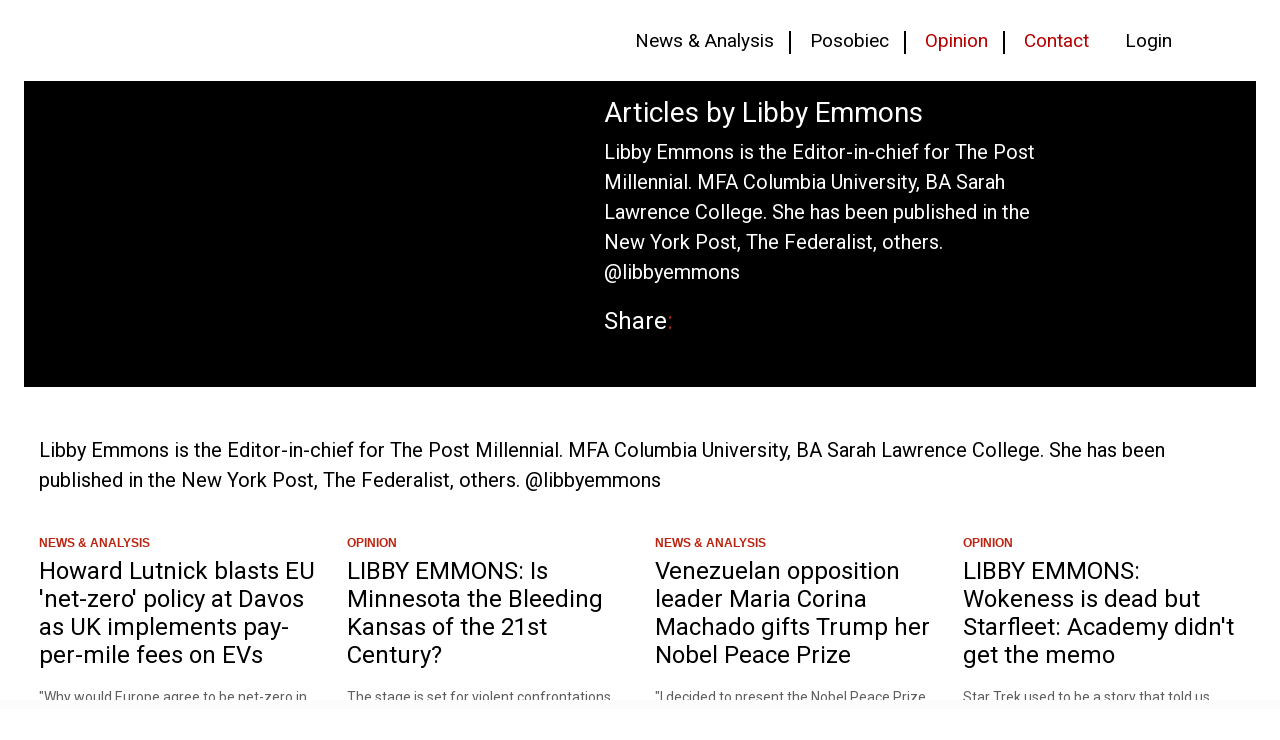

--- FILE ---
content_type: text/html; charset=utf-8
request_url: https://humanevents.com/author/libby-emmons
body_size: -277
content:
<meta http-equiv="refresh" content="0;URL='/author/libbyemmons'" />    

--- FILE ---
content_type: text/html; charset=utf-8
request_url: https://humanevents.com/author/libbyemmons
body_size: 17921
content:
<!doctype html>
<html lang="en">
  <head>
    	<script async src="https://pagead2.googlesyndication.com/pagead/js/adsbygoogle.js?client=ca-pub-6304195284249041"
     crossorigin="anonymous"></script>

<link rel="preload" as="script" href="https://www.googletagservices.com/tag/js/gpt.js" />
<!-- Google Tag Manager -->
<script>(function(w,d,s,l,i){w[l]=w[l]||[];w[l].push({'gtm.start':
new Date().getTime(),event:'gtm.js'});var f=d.getElementsByTagName(s)[0],
j=d.createElement(s),dl=l!='dataLayer'?'&l='+l:'';j.async=true;j.src=
'https://www.googletagmanager.com/gtm.js?id='+i+dl;f.parentNode.insertBefore(j,f);
})(window,document,'script','dataLayer','GTM-PL8RKTZ');</script>

<link as="script" href="https://www.googletagservices.com/tag/js/gpt.js" />

<!-- Google tag (gtag.js) -->
<script async src="https://www.googletagmanager.com/gtag/js?id=G-47TPCJSZDT"></script>
<script>
  window.dataLayer = window.dataLayer || [];
  function gtag(){dataLayer.push(arguments);}
  gtag('js', new Date());

  gtag('config', 'G-47TPCJSZDT');
</script>
	<script type="application/ld+json">
   {
        "@context": "http://schema.org",
        "@type": "NewsArticle",
        "headline": "Libby Emmons",
        "datePublished": "2022-08-25T17:15-0400",
        "dateModified": "2023-05-02T01:49-0400",
        "author": "humanevents.com",
        "mainEntityOfPage": {
         "@type": "WebPage",
         "@id": "humanevents.com"
      },
        "publisher": {
    		"@type": "Organization",
    		"name": "humanevents.com",
            "logo": {
      			"@type": "ImageObject",
      			"url": "https://mr.cdn.ignitecdn.com/client_assets/humanevents_com/media/picture/62e4/1eed/79d1/5e0e/6b5a/e3ae/original_0-02-01-1e86b0bf2598071c8f81f1f9b8544447fc6830e51befa07e916eb2a26afa0b42_1c6dadb763e7aa.png?1659117293"
        	}
  		},
        "image": {
    		"@type": "ImageObject",
    		"url": "https://mr.cdn.ignitecdn.com/client_assets/humanevents_com/media/picture/6307/e66c/f49e/9d2b/55bc/433f/original_test.jpeg?1661462124",
        
        
        
        	"width": 800,
        	"height": 450
             
        
            }
        
      }
</script>

<meta charset="utf-8">
<meta name="viewport" content="width=device-width, initial-scale=1, shrink-to-fit=no">
<title>Libby Emmons | Human Events | humanevents.com</title>

<link rel="canonical" href="https://humanevents.com/author/libbyemmons" />

<meta name="author" content="Human Events CMS">
<meta name="robots" content="all"/>
<meta name="revisit-after" content="14 days" />
<meta name="googlebot" content="index,follow" />

<meta name="title" content="Libby Emmons" />




    
   
  

  

  <meta property="og:author" content="Human Events"/>

  <meta property="og:type" content="article"/>
  <meta property="og:title" content="Libby Emmons"/>
  <meta property="og:site_name" content="Human Events"/>
  <meta property="og:url" content="https://humanevents.com/author/libbyemmons"/>


  
    <meta property="og:image:width" content="800" />
    <meta property="og:image:height" content="450" />
  




  

  
    <meta property="og:image" content="https://mr.cdn.ignitecdn.com/client_assets/humanevents_com/media/picture/6307/e66c/f49e/9d2b/55bc/433f/original_test.jpeg?1661462124">
    <meta property="og:image:url" content="https://mr.cdn.ignitecdn.com/client_assets/humanevents_com/media/picture/6307/e66c/f49e/9d2b/55bc/433f/original_test.jpeg?1661462124" />
     <meta property="og:image:secure_url" content="https://mr.cdn.ignitecdn.com/client_assets/humanevents_com/media/picture/6307/e66c/f49e/9d2b/55bc/433f/original_test.jpeg?1661462124" />
    <meta name="twitter:image:src" content="https://mr.cdn.ignitecdn.com/client_assets/humanevents_com/media/picture/6307/e66c/f49e/9d2b/55bc/433f/original_test.jpeg?1661462124">
  







  
    <meta property="og:description" content="Libby Emmons is the Editor-in-chief for The Post Millennial. MFA Columbia University, BA Sarah Lawrence College. She has been published in the New York Post, The Federalist, others. @libbyemmons" />
     <meta name="twitter:description" content="Libby Emmons is the Editor-in-chief for The Post Millennial. MFA Columbia University, BA Sarah Lawrence College. She has been published in the New York Post, The Federalist, others. @libbyemmons" />
      <meta name="description" content="Libby Emmons is the Editor-in-chief for The Post Millennial. MFA Columbia University, BA Sarah Lawrence College. She has been published in the New York Post, The Federalist, others. @libbyemmons"/>
   
  




  <meta name="keywords" content="" />


<meta name="author" content="humanevents.com" /> 


<meta name="twitter:card" content="summary_large_image" />
<meta name="twitter:site" content="" />
<meta name="twitter:title" content="Libby Emmons" />
<meta name="twitter:domain" content="humanevents.com" />

<link rel="apple-touch-icon" sizes="180x180" href="https://mr.cdn.ignitecdn.com/client_assets/humanevents_com/media/themes/img/apple-touch-icon.png">
<link rel="icon" type="image/png" sizes="32x32" href="https://mr.cdn.ignitecdn.com/client_assets/humanevents_com/media/themes/img/favicon-32x32.png">
<link rel="icon" type="image/png" sizes="16x16" href="https://mr.cdn.ignitecdn.com/client_assets/humanevents_com/media/themes/img/favicon-16x16.png">
<link rel="mask-icon" href="https://mr.cdn.ignitecdn.com/client_assets/humanevents_com/media/themes/img/safari-pinned-tab.svg" color="#000000">
<link rel="shortcut icon" href="https://mr.cdn.ignitecdn.com/client_assets/humanevents_com/media/themes/img/favicon.ico">
<meta name="msapplication-TileColor" content="#000000">
<meta name="msapplication-config" content="https://mr.cdn.ignitecdn.com/client_assets/humanevents_com/media/themes/img/browserconfig.xml">
<meta name="theme-color" content="#000000">




    <!-- CSS only -->
<link rel="stylesheet" href="https://cdn.jsdelivr.net/npm/bootstrap@4.6.0/dist/css/bootstrap.min.css" integrity="sha384-B0vP5xmATw1+K9KRQjQERJvTumQW0nPEzvF6L/Z6nronJ3oUOFUFpCjEUQouq2+l" crossorigin="anonymous">

<!-- JS, Popper.js, and jQuery -->
<script src="https://code.jquery.com/jquery-3.5.1.min.js"></script>
<script src="https://cdn.jsdelivr.net/npm/popper.js@1.16.1/dist/umd/popper.min.js" integrity="sha384-9/reFTGAW83EW2RDu2S0VKaIzap3H66lZH81PoYlFhbGU+6BZp6G7niu735Sk7lN" crossorigin="anonymous"></script>
<script src="https://cdn.jsdelivr.net/npm/bootstrap@4.6.0/dist/js/bootstrap.min.js" integrity="sha384-+YQ4JLhjyBLPDQt//I+STsc9iw4uQqACwlvpslubQzn4u2UU2UFM80nGisd026JF" crossorigin="anonymous"></script>



<!-- BEGIN SHAREAHOLIC CODE -->
<link rel="preload" href="https://cdn.shareaholic.net/assets/pub/shareaholic.js" as="script" />
<meta name="shareaholic:site_id" content="6e72c1d3485f46642e91e5bedea85ce0" />
<script data-cfasync="false" async src="https://cdn.shareaholic.net/assets/pub/shareaholic.js"></script>
<!-- END SHAREAHOLIC CODE -->



<script type="text/javascript">
  window._taboola = window._taboola || [];
  _taboola.push({article:'auto'});
  !function (e, f, u, i) {
    if (!document.getElementById(i)){
      e.async = 1;
      e.src = u;
      e.id = i;
      f.parentNode.insertBefore(e, f);
    }
  }(document.createElement('script'),
  document.getElementsByTagName('script')[0],
  '//cdn.taboola.com/libtrc/thepostmillennial-network/loader.js',
  'tb_loader_script');
  if(window.performance && typeof window.performance.mark == 'function')
    {window.performance.mark('tbl_ic');}
</script>
    <!-- Custom Site Fonts-->

  <link rel="preconnect" href="https://fonts.googleapis.com">
<link rel="preconnect" href="https://fonts.gstatic.com" crossorigin>
<link href="https://fonts.googleapis.com/css2?family=Roboto:ital,wght@0,300;0,400;0,700;1,300;1,400;1,700&display=swap" rel="stylesheet">


<!-- /Custom Site Fonts-->
<script src="https://kit.fontawesome.com/5b996d5c1d.js" crossorigin="anonymous"></script>


<!-- CSS Plug-ins/Modules-->


<!-- /CSS Plug-ins/Modules-->

<link rel="stylesheet" href="//humanevents.com/css/custom.css">
<link rel="stylesheet" media="print" href="//humanevents.com/css/print.css" />



	<script data-cfasync="false" src="https://cmp.gatekeeperconsent.com/min.js"></script>
<script data-cfasync="false" src="https://the.gatekeeperconsent.com/cmp.min.js"></script>

<script async src="//www.ezojs.com/ezoic/sa.min.js"></script>
<script>
    window.ezstandalone = window.ezstandalone || {};
    ezstandalone.cmd = ezstandalone.cmd || [];
</script>


<!-- Twitter conversion tracking event code -->
<script type="text/javascript">
  // Insert Twitter Event ID
  twq('event', 'tw-ota19-ota19', {
    value: null, // use this to pass the value of the conversion (e.g. 5.00)
    currency: null, // use this to pass the currency of the conversion with an ISO 4217 code (e.g. ‘USD’)
    contents: [ // use this to pass an array of products or content
        // add all items to the array
        // use this for the first item
        {
          content_type: null,
          content_id: null,
          content_name: null,
          content_price: null,
          num_items: null,
          content_group_id: null
        },
        // use this for the second item
        {
          content_type: null,
          content_id: null,
          content_name: null,
          content_price: null,
          num_items: null,
          content_group_id: null
        }], 
    conversion_id: null, // use this to pass a unique ID for the conversion event for deduplication (e.g. order id '1a2b3c')
    email_address: null, // use this to pass a user’s email address
    phone_number: null // phone number in E164 standard
  });
</script>
<!-- End Twitter conversion tracking event code -->






	
  </head>
   <body class="d-flex flex-column vh-100">
    
    <header><nav class="navbar navbar-expand-xl fixed-top bg-navbar">
  <div class="container">
    <a class="navbar-brand" href="/">Human Events</a>
    
    <button class="navbar-toggler offcanvas-trigger d-xl-none d-inline-block" type="button" data-toggle="offcanvas" data-target="#navbarNav"
          aria-controls="navbarNavDropdown" aria-expanded="false" aria-label="Toggle navigation">
      <div class="three">
        <div class="hamburger" id="hamburger-6">
          <span class="line"></span>
          <span class="line"></span>
          <span class="line"></span>
        </div>
      </div>
     </button>
    <div class="navbar-collapse offcanvas-collapse bg-glass" id="navbarNav">
      <div class="off-content">
                    <div class="positioner">
                      <img src="https://mr.cdn.ignitecdn.com/client_assets/humanevents_com/media/themes/img/0-02-01-0e8bdb0c393f5091a41398c22a874f84e4d27a970d1f7ab8ec04e57c060264b6_1c6dabebc4c13a.png?1659381341" class="img-fluid slide-nav-logo" alt="Nav logo">
       <ul class='menu-list nav navbar-nav ml-auto menu-list-main'><li class='menu-item-01590 first is_active nav-item' style=''><a href='/news-analysis' class='news-analysis-link nav-link line-nav'  >News & Analysis</a></li><li class='menu-item-01592  is_active nav-item' style=''><a href='/daily' class='posobic-link nav-link line-nav'  >Posobiec</a></li><li class='menu-item-01593  is_active nav-item' style=''><a href='/opinion' class='opinion-link nav-link text-danger line-nav'  >Opinion</a></li><li class='menu-item-01594  is_active nav-item' style=''><a href='/contact' class='contact-link nav-link contact-nav text-danger'  >Contact</a></li><li class='menu-item-01866  is_active nav-item' style=''><a href='https://humanevents.com/lms/users/sign_in' class='login-link nav-link '  >Login</a></li><li class='menu-item-01595 last is_active nav-item' style=''><a href='#' class='search-link nav-link search-nav'  ><i class='fas fa-search '></i>&nbsp;</a></li></ul>
                      <div class="border-1 p-3 position-relative search-input search-mobile">
    
 		<form method="get" id="searchform" action="/search-results">
	<input type="text" name="search_word" id="search_word" class="form-control" value="" placeholder="Search">
    <button type="submit" class="search-submit search-icon-input"><i class="fad fa-search"></i></button>
</form>
                   
        </div>
                      </div>
                    </div>
    </div>
    
    <div class="collapse navbar-collapse" id="navbarNav">
       <ul class='menu-list nav navbar-nav ml-auto menu-list-main'><li class='menu-item-01590 first is_active nav-item' style=''><a href='/news-analysis' class='news-analysis-link nav-link line-nav'  >News & Analysis</a></li><li class='menu-item-01592  is_active nav-item' style=''><a href='/daily' class='posobic-link nav-link line-nav'  >Posobiec</a></li><li class='menu-item-01593  is_active nav-item' style=''><a href='/opinion' class='opinion-link nav-link text-danger line-nav'  >Opinion</a></li><li class='menu-item-01594  is_active nav-item' style=''><a href='/contact' class='contact-link nav-link contact-nav text-danger'  >Contact</a></li><li class='menu-item-01866  is_active nav-item' style=''><a href='https://humanevents.com/lms/users/sign_in' class='login-link nav-link '  >Login</a></li><li class='menu-item-01595 last is_active nav-item' style=''><a href='#' class='search-link nav-link search-nav'  ><i class='fas fa-search '></i>&nbsp;</a></li></ul>
    </div>
  </div>
</nav>

<div class="position-fixed w-100" id="search-panel">
    <div class="container">
      <hr class="home-3-col-hr my-1">
  <div class="bg-white border-1 p-3 position-relative search-input">
    
 		<form method="get" id="searchform" action="/search-results">
	<input type="text" name="search_word" id="search_word" class="form-control" value="" placeholder="Search">
    <button type="submit" class="search-submit search-icon-input"><i class="fad fa-search"></i></button>
</form>
        </div>
    </div>
</div></header>
    
    <section class=" flex-grow-1">
  <div class="container pb-5">
    
    <div class="row my-5 bg-black py-5">
      <div class="col-sm-2 col-lg-4"></div>
      <div class="col col-lg text-center ">
        <div class="row">
          <div class="col-sm-3 text-right">
            <div class="circle-image-list-page" style="background-image:url('https://mr.cdn.ignitecdn.com/client_assets/humanevents_com/media/picture/6307/e66c/f49e/9d2b/55bc/433f/original_test.jpeg?1661462124')"></div>
          </div>
          <div class="col-sm-9 text-left text-white">
            <h1 class="sub-page-title-author">Articles by Libby Emmons</h1>
            <p class="author-position">Libby Emmons is the Editor-in-chief for The Post Millennial. MFA Columbia University, BA Sarah Lawrence College. She has been published in the New York Post, The Federalist, others. @libbyemmons</p>
            <div class="t-bg-wht">
	<div class="t-contain t-pos-cntr">
		<div class="columns t-marg-50pc-top">
			<div class="index-items">
				<div
					class="t-contain t-pos-cntr t-pad-top t-marg-50pc-top t-marg-bot t-pad-50pc-rt t-pad-50pc-lt t-pad-bot author-block t-bg-blk t-txt-wht">
					<div class="author ">
						<summary>
							<div class="t-pad-33pc-top sharelinks alignshare">
								<span class="t-txt-big  txt-share colon-red">Share<span></span></span>
								<div class="t-txt-cntr">
									<div class="sharelinks t-pos:rel" style="z-index: 300;">
										<a class="sharelink t-txt:h4" data-sharetype="facebook"
											href="https://www.facebook.com/"
											data-sharelink="https://humanevents.com/author/libbyemmons"
											title="Share on Facebook"><i class="fa-brands fa-facebook-f"></i></a>
										<a class="sharelink t-txt:h4" data-sharetype="twitter"
											href="https://www.twitter.com/"
											data-sharelink="https://humanevents.com/author/libbyemmons"
											title="Share on Twitter"><i class="fa-brands fa-twitter"></i></a>
										<a class="sharelink t-txt:h4" data-sharetype="parler"
											href="https://parler.com/"
											data-sharelink="https://humanevents.com/author/libbyemmons"
											title="Share on Parler"><i class="fak fa-parler"></i></a>
										<a class="sharelink fa-gettr t-fnt:bold t-txt:h4"
											data-sharetype="gettr" href="https://gettr.com/"
											data-sharelink="https://humanevents.com/author/libbyemmons"
											title="Share on Gettr"><i class="fak fa-gettr"></i></a>
										<a class="sharelink t-txt:h4" data-sharetype="truth"
											href="https://truthsocial.com/"
											data-sharelink="https://humanevents.com/author/libbyemmons"
											title="Share on Truth Social"><i class="fak fa-truth-social"></i></a>
									</div>
								</div>
							</div>
						</summary>
					</div>
				</div>
		</div>
	</div>
</div>
</div>
          </div>
        </div>
      </div>
      <div class="col-sm-2 col-lg-2"></div>
    </div>
    
    Libby Emmons is the Editor-in-chief for The Post Millennial. MFA Columbia University, BA Sarah Lawrence College. She has been published in the New York Post, The Federalist, others. @libbyemmons
    <div class="row row-cols-1 row-cols-md-2 row-cols-lg-4">
     
       <div class="col mb-4"><div class="card rounded-0 border-0">
      
  
  
  <a href="/2026/01/23/howard-lutnick-blasts-eu-net-zero-policy-at-davos-as-uk-implements-pay-per-mile-fees-on-evs"  style="background-image:url(https://mr.cdn.ignitecdn.com/client_assets/humanevents_com/media/picture/6973/c2b6/6ad0/5835/c245/0a95/original_photo_2026-01-23_13.49.12.jpeg?1769194167); background-position: center;" class="p-top p-left d-block cover"><img src="https://mr.cdn.ignitecdn.com/client_assets/humanevents_com/media/picture/62ff/9d7b/c0a4/df0e/0393/97de/original_human_events_article_list_shim.gif?1660919163" alt="image" class="scale"/ ></a>
  
  
  
  
  
  
  
      <div class="card-body p-0">
        <div class="props">
            <a href='/news-analysis'>NEWS & ANALYSIS</a>
        </div>
         <a href="/2026/01/23/howard-lutnick-blasts-eu-net-zero-policy-at-davos-as-uk-implements-pay-per-mile-fees-on-evs">
            <div class="summary">
                <h3 class="card-title-large">
                    Howard Lutnick blasts EU 'net-zero' policy at Davos as UK implements pay-per-mile fees on EVs
                </h3>
            </div>
        </a>
        <a href="/2026/01/23/howard-lutnick-blasts-eu-net-zero-policy-at-davos-as-uk-implements-pay-per-mile-fees-on-evs">
            <div class="summary">
                <p class="card-description-large">
                    "Why would Europe agree to be net-zero in 2030 when they don't make a battery... they are deciding to...
                </p>
                
            </div>
        </a>
      </div>
    </div></div><div class="col mb-4"><div class="card rounded-0 border-0">
      
  
  
  <a href="/2026/01/19/libby-emmons-is-minnesota-the-bleeding-kansas-of-the-21st-century"  style="background-image:url(https://mr.cdn.ignitecdn.com/client_assets/humanevents_com/media/picture/696e/7dd1/d627/fe93/cb11/3de3/original_aphoto_-_2026-01-19T135343.933.png?1768848852); background-position: center;" class="p-top p-left d-block cover"><img src="https://mr.cdn.ignitecdn.com/client_assets/humanevents_com/media/picture/62ff/9d7b/c0a4/df0e/0393/97de/original_human_events_article_list_shim.gif?1660919163" alt="image" class="scale"/ ></a>
  
  
  
  
  
  
  
      <div class="card-body p-0">
        <div class="props">
            <a href='/opinion'>OPINION</a>
        </div>
         <a href="/2026/01/19/libby-emmons-is-minnesota-the-bleeding-kansas-of-the-21st-century">
            <div class="summary">
                <h3 class="card-title-large">
                    LIBBY EMMONS: Is Minnesota the Bleeding Kansas of the 21st Century?
                </h3>
            </div>
        </a>
        <a href="/2026/01/19/libby-emmons-is-minnesota-the-bleeding-kansas-of-the-21st-century">
            <div class="summary">
                <p class="card-description-large">
                    The stage is set for violent confrontations between leftist agitators and law enforcement, and that's...
                </p>
                
            </div>
        </a>
      </div>
    </div></div><div class="col mb-4"><div class="card rounded-0 border-0">
      
  
  
  <a href="/2026/01/16/venezuelan-opposition-leader-maria-corina-machado-gifts-trump-her-nobel-peace-prize"  style="background-image:url(https://mr.cdn.ignitecdn.com/client_assets/humanevents_com/media/picture/696a/448e/01ee/c311/0cbd/454e/original_photo_2026-01-16_09.00.19.jpeg?1768572048); background-position: center;" class="p-top p-left d-block cover"><img src="https://mr.cdn.ignitecdn.com/client_assets/humanevents_com/media/picture/62ff/9d7b/c0a4/df0e/0393/97de/original_human_events_article_list_shim.gif?1660919163" alt="image" class="scale"/ ></a>
  
  
  
  
  
  
  
      <div class="card-body p-0">
        <div class="props">
            <a href='/news-analysis'>NEWS & ANALYSIS</a>
        </div>
         <a href="/2026/01/16/venezuelan-opposition-leader-maria-corina-machado-gifts-trump-her-nobel-peace-prize">
            <div class="summary">
                <h3 class="card-title-large">
                    Venezuelan opposition leader Maria Corina Machado gifts Trump her Nobel Peace Prize
                </h3>
            </div>
        </a>
        <a href="/2026/01/16/venezuelan-opposition-leader-maria-corina-machado-gifts-trump-her-nobel-peace-prize">
            <div class="summary">
                <p class="card-description-large">
                    "I decided to present the Nobel Peace Prize medal on behalf of the people of Venezuela." Photo: White...
                </p>
                
            </div>
        </a>
      </div>
    </div></div><div class="col mb-4"><div class="card rounded-0 border-0">
      
  
  
  <a href="/2026/01/16/libby-emmons-wokeness-is-dead-but-star-fleet-academy-didnt-get-the-memo"  style="background-image:url(https://mr.cdn.ignitecdn.com/client_assets/humanevents_com/media/picture/6969/6f7e/d061/dcdd/85d8/418f/original_photo_2026-01-15_17.51.22.jpeg?1768517503); background-position: center;" class="p-top p-left d-block cover"><img src="https://mr.cdn.ignitecdn.com/client_assets/humanevents_com/media/picture/62ff/9d7b/c0a4/df0e/0393/97de/original_human_events_article_list_shim.gif?1660919163" alt="image" class="scale"/ ></a>
  
  
  
  
  
  
  
      <div class="card-body p-0">
        <div class="props">
            <a href='/opinion'>OPINION</a>
        </div>
         <a href="/2026/01/16/libby-emmons-wokeness-is-dead-but-star-fleet-academy-didnt-get-the-memo">
            <div class="summary">
                <h3 class="card-title-large">
                    LIBBY EMMONS: Wokeness is dead but Starfleet: Academy didn't get the memo
                </h3>
            </div>
        </a>
        <a href="/2026/01/16/libby-emmons-wokeness-is-dead-but-star-fleet-academy-didnt-get-the-memo">
            <div class="summary">
                <p class="card-description-large">
                    Star Trek used to be a story that told us what we could aspire to, heights of intelligence, governanc...
                </p>
                
            </div>
        </a>
      </div>
    </div></div><div class="col mb-4"><div class="card rounded-0 border-0">
      
  
  
  <a href="/2026/01/14/libby-emmons-the-goods-were-larping-at-being-revolutionaries-in-minnesota-celebs-and-dems-must-stop-encouraging-people-to-do-this"  style="background-image:url(https://mr.cdn.ignitecdn.com/client_assets/humanevents_com/media/picture/6967/c2e0/56a3/44fc/1fc0/4772/original_photo_2026-01-14_11.22.42.jpeg?1768407778); background-position: center;" class="p-top p-left d-block cover"><img src="https://mr.cdn.ignitecdn.com/client_assets/humanevents_com/media/picture/62ff/9d7b/c0a4/df0e/0393/97de/original_human_events_article_list_shim.gif?1660919163" alt="image" class="scale"/ ></a>
  
  
  
  
  
  
  
      <div class="card-body p-0">
        <div class="props">
            <a href='/opinion'>OPINION</a>
        </div>
         <a href="/2026/01/14/libby-emmons-the-goods-were-larping-at-being-revolutionaries-in-minnesota-celebs-and-dems-must-stop-encouraging-people-to-do-this">
            <div class="summary">
                <h3 class="card-title-large">
                    LIBBY EMMONS: The Goods were larping at being revolutionaries in Minnesota—celebs and Dems must stop encouraging people to do this
                </h3>
            </div>
        </a>
        <a href="/2026/01/14/libby-emmons-the-goods-were-larping-at-being-revolutionaries-in-minnesota-celebs-and-dems-must-stop-encouraging-people-to-do-this">
            <div class="summary">
                <p class="card-description-large">
                    It's the regular Americans in their minivans who will take to the streets while their kids are in sch...
                </p>
                
            </div>
        </a>
      </div>
    </div></div><div class="col mb-4"><div class="card rounded-0 border-0">
      
  
  
  <a href="/2026/01/08/libby-emmons-a-leftist-woman-tried-to-run-over-an-ice-agent-in-minneapolis-and-now-everything-is-worse"  style="background-image:url(https://mr.cdn.ignitecdn.com/client_assets/humanevents_com/media/picture/695f/b167/6a3c/b6d8/0bbc/2eaa/original_photo_2026-01-08_08.30.08.jpeg?1767879016); background-position: center;" class="p-top p-left d-block cover"><img src="https://mr.cdn.ignitecdn.com/client_assets/humanevents_com/media/picture/62ff/9d7b/c0a4/df0e/0393/97de/original_human_events_article_list_shim.gif?1660919163" alt="image" class="scale"/ ></a>
  
  
  
  
  
  
  
      <div class="card-body p-0">
        <div class="props">
            <a href='/opinion'>OPINION</a>
        </div>
         <a href="/2026/01/08/libby-emmons-a-leftist-woman-tried-to-run-over-an-ice-agent-in-minneapolis-and-now-everything-is-worse">
            <div class="summary">
                <h3 class="card-title-large">
                    LIBBY EMMONS: A leftist woman tried to run over an ICE agent in Minneapolis, and now everything is worse
                </h3>
            </div>
        </a>
        <a href="/2026/01/08/libby-emmons-a-leftist-woman-tried-to-run-over-an-ice-agent-in-minneapolis-and-now-everything-is-worse">
            <div class="summary">
                <p class="card-description-large">
                    There was absolutely no sign of restraint on either side to wait for the facts to come in before rush...
                </p>
                
            </div>
        </a>
      </div>
    </div></div><div class="col mb-4"><div class="card rounded-0 border-0">
      
  
  
  <a href="/2026/01/02/libby-emmons-zohran-mamdanis-fiery-warmth-of-socialism-comes-for-nyc"  style="background-image:url(https://mr.cdn.ignitecdn.com/client_assets/humanevents_com/media/picture/6957/dc79/0ab3/991a/b25f/a7e8/original_photo_2026-01-02_09.56.00.jpeg?1767365755); background-position: center;" class="p-top p-left d-block cover"><img src="https://mr.cdn.ignitecdn.com/client_assets/humanevents_com/media/picture/62ff/9d7b/c0a4/df0e/0393/97de/original_human_events_article_list_shim.gif?1660919163" alt="image" class="scale"/ ></a>
  
  
  
  
  
  
  
      <div class="card-body p-0">
        <div class="props">
            <a href='/opinion'>OPINION</a>
        </div>
         <a href="/2026/01/02/libby-emmons-zohran-mamdanis-fiery-warmth-of-socialism-comes-for-nyc">
            <div class="summary">
                <h3 class="card-title-large">
                    LIBBY EMMONS: Zohran Mamdani's fiery 'warmth' of socialism comes for NYC
                </h3>
            </div>
        </a>
        <a href="/2026/01/02/libby-emmons-zohran-mamdanis-fiery-warmth-of-socialism-comes-for-nyc">
            <div class="summary">
                <p class="card-description-large">
                    "We will replace the frigidity of rugged individualism with the warmth of collectivism."...
                </p>
                
            </div>
        </a>
      </div>
    </div></div><div class="col mb-4"><div class="card rounded-0 border-0">
      
  
  
  <a href="/2026/01/01/libby-emmons-brigitte-bardot-was-right-france-must-remain-french"  style="background-image:url(https://mr.cdn.ignitecdn.com/client_assets/humanevents_com/media/picture/6956/a455/1f38/2d6f/4be1/055d/original_aphoto_-_2026-01-01T114355.073.png?1767285847); background-position: center;" class="p-top p-left d-block cover"><img src="https://mr.cdn.ignitecdn.com/client_assets/humanevents_com/media/picture/62ff/9d7b/c0a4/df0e/0393/97de/original_human_events_article_list_shim.gif?1660919163" alt="image" class="scale"/ ></a>
  
  
  
  
  
  
  
      <div class="card-body p-0">
        <div class="props">
            <a href='/opinion'>OPINION</a>
        </div>
         <a href="/2026/01/01/libby-emmons-brigitte-bardot-was-right-france-must-remain-french">
            <div class="summary">
                <h3 class="card-title-large">
                    LIBBY EMMONS: Brigitte Bardot was right, France must remain French
                </h3>
            </div>
        </a>
        <a href="/2026/01/01/libby-emmons-brigitte-bardot-was-right-france-must-remain-french">
            <div class="summary">
                <p class="card-description-large">
                    "To this Islamic flood we are supposed to submit, against our will, all of our traditions."...
                </p>
                
            </div>
        </a>
      </div>
    </div></div><div class="col mb-4"><div class="card rounded-0 border-0">
      
  
  
  <a href="/2025/12/30/libby-emmons-to-be-american-is-to-believe-in-our-exceptionalism-and-cast-off-allegiances-to-foreign-lands"  style="background-image:url(https://mr.cdn.ignitecdn.com/client_assets/humanevents_com/media/picture/6954/020f/3e0f/3399/031b/74c0/original_photo_2025-12-30_11.47.09.jpeg?1767113232); background-position: center;" class="p-top p-left d-block cover"><img src="https://mr.cdn.ignitecdn.com/client_assets/humanevents_com/media/picture/62ff/9d7b/c0a4/df0e/0393/97de/original_human_events_article_list_shim.gif?1660919163" alt="image" class="scale"/ ></a>
  
  
  
  
  
  
  
      <div class="card-body p-0">
        <div class="props">
            <a href='/opinion'>OPINION</a>
        </div>
         <a href="/2025/12/30/libby-emmons-to-be-american-is-to-believe-in-our-exceptionalism-and-cast-off-allegiances-to-foreign-lands">
            <div class="summary">
                <h3 class="card-title-large">
                    LIBBY EMMONS: To be American is to believe in our exceptionalism and cast off allegiances to foreign lands
                </h3>
            </div>
        </a>
        <a href="/2025/12/30/libby-emmons-to-be-american-is-to-believe-in-our-exceptionalism-and-cast-off-allegiances-to-foreign-lands">
            <div class="summary">
                <p class="card-description-large">
                    If you don't have a stake in this place so deep that you have have cut off your foreign past and see ...
                </p>
                
            </div>
        </a>
      </div>
    </div></div><div class="col mb-4"><div class="card rounded-0 border-0">
      
  
  
  <a href="/2025/12/27/keir-starmer-delighted-egyptian-activist-who-said-police-are-not-human-called-to-kill-colonialists-and-jews-coming-to-uk"  style="background-image:url(https://mr.cdn.ignitecdn.com/client_assets/humanevents_com/media/picture/6950/0252/357c/b3cd/745a/f46c/original_pic_%2849%29.jpg?1766851155); background-position: center;" class="p-top p-left d-block cover"><img src="https://mr.cdn.ignitecdn.com/client_assets/humanevents_com/media/picture/62ff/9d7b/c0a4/df0e/0393/97de/original_human_events_article_list_shim.gif?1660919163" alt="image" class="scale"/ ></a>
  
  
  
  
  
  
  
      <div class="card-body p-0">
        <div class="props">
            <a href='/news-analysis'>NEWS & ANALYSIS</a>
        </div>
         <a href="/2025/12/27/keir-starmer-delighted-egyptian-activist-who-said-police-are-not-human-called-to-kill-colonialists-and-jews-coming-to-uk">
            <div class="summary">
                <h3 class="card-title-large">
                    Keir Starmer 'delighted' Egyptian activist who said 'police are not human,' called to kill colonialists and Jews, coming to UK
                </h3>
            </div>
        </a>
        <a href="/2025/12/27/keir-starmer-delighted-egyptian-activist-who-said-police-are-not-human-called-to-kill-colonialists-and-jews-coming-to-uk">
            <div class="summary">
                <p class="card-description-large">
                    Keir Starmer 'delighted' Egyptian activist who said 'police are not human,' called to kill colonialis...
                </p>
                
            </div>
        </a>
      </div>
    </div></div><div class="col mb-4"><div class="card rounded-0 border-0">
      
  
  
  <a href="/2025/12/26/pope-slams-pritzker-for-bringing-government-assisted-suicide-to-illinois"  style="background-image:url(https://mr.cdn.ignitecdn.com/client_assets/humanevents_com/media/picture/694e/be03/04f0/350f/588a/bdac/original_photo_2025-12-26_11.55.28.jpeg?1766768132); background-position: center;" class="p-top p-left d-block cover"><img src="https://mr.cdn.ignitecdn.com/client_assets/humanevents_com/media/picture/62ff/9d7b/c0a4/df0e/0393/97de/original_human_events_article_list_shim.gif?1660919163" alt="image" class="scale"/ ></a>
  
  
  
  
  
  
  
      <div class="card-body p-0">
        <div class="props">
            <a href='/news-analysis'>NEWS & ANALYSIS</a>
        </div>
         <a href="/2025/12/26/pope-slams-pritzker-for-bringing-government-assisted-suicide-to-illinois">
            <div class="summary">
                <h3 class="card-title-large">
                    Pope slams Pritzker for bringing government-assisted suicide to Illinois
                </h3>
            </div>
        </a>
        <a href="/2025/12/26/pope-slams-pritzker-for-bringing-government-assisted-suicide-to-illinois">
            <div class="summary">
                <p class="card-description-large">
                    "I'm am very disappointed about that."...
                </p>
                
            </div>
        </a>
      </div>
    </div></div><div class="col mb-4"><div class="card rounded-0 border-0">
      
  
  
  <a href="/2025/12/22/libby-emmons-turning-points-pundit-wars-and-the-battle-for-americas-youth"  style="background-image:url(https://mr.cdn.ignitecdn.com/client_assets/humanevents_com/media/picture/6949/841e/bd01/a512/db60/ffc5/original_aphoto_-_2025-12-22T124640.915.png?1766425632); background-position: center;" class="p-top p-left d-block cover"><img src="https://mr.cdn.ignitecdn.com/client_assets/humanevents_com/media/picture/62ff/9d7b/c0a4/df0e/0393/97de/original_human_events_article_list_shim.gif?1660919163" alt="image" class="scale"/ ></a>
  
  
  
  
  
  
  
      <div class="card-body p-0">
        <div class="props">
            <a href='/opinion'>OPINION</a>
        </div>
         <a href="/2025/12/22/libby-emmons-turning-points-pundit-wars-and-the-battle-for-americas-youth">
            <div class="summary">
                <h3 class="card-title-large">
                    LIBBY EMMONS: Turning Point's pundit wars and the battle for America's youth
                </h3>
            </div>
        </a>
        <a href="/2025/12/22/libby-emmons-turning-points-pundit-wars-and-the-battle-for-americas-youth">
            <div class="summary">
                <p class="card-description-large">
                    What the pundits don't understand is that we don't care about their feuds, not really. We have our ow...
                </p>
                
            </div>
        </a>
      </div>
    </div></div><div class="col mb-4"><div class="card rounded-0 border-0">
      
  
  
  <a href="/2025/12/19/world-health-org-says-famine-in-gaza-has-been-pushed-back"  style="background-image:url(https://mr.cdn.ignitecdn.com/client_assets/humanevents_com/media/picture/6945/b232/e083/84cf/f750/c9cd/original_who_un.jpeg?1766175283); background-position: center;" class="p-top p-left d-block cover"><img src="https://mr.cdn.ignitecdn.com/client_assets/humanevents_com/media/picture/62ff/9d7b/c0a4/df0e/0393/97de/original_human_events_article_list_shim.gif?1660919163" alt="image" class="scale"/ ></a>
  
  
  
  
  
  
  
      <div class="card-body p-0">
        <div class="props">
            <a href='/news-analysis'>NEWS & ANALYSIS</a>
        </div>
         <a href="/2025/12/19/world-health-org-says-famine-in-gaza-has-been-pushed-back">
            <div class="summary">
                <h3 class="card-title-large">
                    World Health Org says famine in Gaza has been 'pushed back'
                </h3>
            </div>
        </a>
        <a href="/2025/12/19/world-health-org-says-famine-in-gaza-has-been-pushed-back">
            <div class="summary">
                <p class="card-description-large">
                    "No areas of the Strip are currently classified in famine following the October ceasefire and improve...
                </p>
                
            </div>
        </a>
      </div>
    </div></div><div class="col mb-4"><div class="card rounded-0 border-0">
      
  
  
  <a href="/2025/12/15/apple-daily-publisher-jimmy-lai-convicted-over-pro-democracy-actions-in-hong-kong"  style="background-image:url(https://mr.cdn.ignitecdn.com/client_assets/humanevents_com/media/picture/6940/3c0e/bb8c/84f6/819a/134e/original_aphoto_%2892%29.png?1765817360); background-position: center;" class="p-top p-left d-block cover"><img src="https://mr.cdn.ignitecdn.com/client_assets/humanevents_com/media/picture/62ff/9d7b/c0a4/df0e/0393/97de/original_human_events_article_list_shim.gif?1660919163" alt="image" class="scale"/ ></a>
  
  
  
  
  
  
  
      <div class="card-body p-0">
        <div class="props">
            <a href='/news-analysis'>NEWS & ANALYSIS</a>
        </div>
         <a href="/2025/12/15/apple-daily-publisher-jimmy-lai-convicted-over-pro-democracy-actions-in-hong-kong">
            <div class="summary">
                <h3 class="card-title-large">
                    Apple Daily publisher Jimmy Lai convicted over pro-democracy actions in Hong Kong
                </h3>
            </div>
        </a>
        <a href="/2025/12/15/apple-daily-publisher-jimmy-lai-convicted-over-pro-democracy-actions-in-hong-kong">
            <div class="summary">
                <p class="card-description-large">
                    Judge Esther Toh said Lai had a "deep resentment and hatred" of the CCP....
                </p>
                
            </div>
        </a>
      </div>
    </div></div><div class="col mb-4"><div class="card rounded-0 border-0">
      
  
  
  <a href="/2025/12/15/pakistani-gunman-who-opened-fire-on-bondi-beach-hanukkah-party-was-known-to-authorities-for-ties-to-islamic-state"  style="background-image:url(https://mr.cdn.ignitecdn.com/client_assets/humanevents_com/media/picture/6940/3245/4ace/f6e9/8e37/e904/original_aphoto_%2890%29.png?1765814855); background-position: center;" class="p-top p-left d-block cover"><img src="https://mr.cdn.ignitecdn.com/client_assets/humanevents_com/media/picture/62ff/9d7b/c0a4/df0e/0393/97de/original_human_events_article_list_shim.gif?1660919163" alt="image" class="scale"/ ></a>
  
  
  
  
  
  
  
      <div class="card-body p-0">
        <div class="props">
            <a href='/news-analysis'>NEWS & ANALYSIS</a>
        </div>
         <a href="/2025/12/15/pakistani-gunman-who-opened-fire-on-bondi-beach-hanukkah-party-was-known-to-authorities-for-ties-to-islamic-state">
            <div class="summary">
                <h3 class="card-title-large">
                    Indian  gunman who opened fire on Bondi Beach Hanukkah party was known to authorities for ties to Islamic State
                </h3>
            </div>
        </a>
        <a href="/2025/12/15/pakistani-gunman-who-opened-fire-on-bondi-beach-hanukkah-party-was-known-to-authorities-for-ties-to-islamic-state">
            <div class="summary">
                <p class="card-description-large">
                    A 10-year-old girl is among the 16 dead. Forty-two others were hospitalized for their injuries....
                </p>
                
            </div>
        </a>
      </div>
    </div></div><div class="col mb-4"><div class="card rounded-0 border-0">
      
  
  
  <a href="/2025/12/14/bondi-beach-shooter-identified-as-naveed-akram-after-attack-on-hanukkah-celebration-leaves-11-dead"  style="background-image:url(https://mr.cdn.ignitecdn.com/client_assets/humanevents_com/media/picture/693e/c17b/a7ba/5283/552a/5feb/original_photo_2025-12-14_08.53.56.jpeg?1765720445); background-position: center;" class="p-top p-left d-block cover"><img src="https://mr.cdn.ignitecdn.com/client_assets/humanevents_com/media/picture/62ff/9d7b/c0a4/df0e/0393/97de/original_human_events_article_list_shim.gif?1660919163" alt="image" class="scale"/ ></a>
  
  
  
  
  
  
  
      <div class="card-body p-0">
        <div class="props">
            <a href='/news-analysis'>NEWS & ANALYSIS</a>
        </div>
         <a href="/2025/12/14/bondi-beach-shooter-identified-as-naveed-akram-after-attack-on-hanukkah-celebration-leaves-11-dead">
            <div class="summary">
                <h3 class="card-title-large">
                    BREAKING: Bondi Beach terrorists identified as father and son—father arrived on student  visa in 1998
                </h3>
            </div>
        </a>
        <a href="/2025/12/14/bondi-beach-shooter-identified-as-naveed-akram-after-attack-on-hanukkah-celebration-leaves-11-dead">
            <div class="summary">
                <p class="card-description-large">
                    Gunmen opened fire on a Hanukkah celebration on Australia's Bondi Beach....
                </p>
                
            </div>
        </a>
      </div>
    </div></div><div class="col mb-4"><div class="card rounded-0 border-0">
      
  
  
  <a href="/2025/12/09/libby-emmons-shutting-down-the-405-with-the-secretary-of-war"  style="background-image:url(https://mr.cdn.ignitecdn.com/client_assets/humanevents_com/media/picture/6937/6f79/b6cc/eed0/758c/f3a0/original_photo_2025-12-08_19.37.47.jpeg?1765240698); background-position: center;" class="p-top p-left d-block cover"><img src="https://mr.cdn.ignitecdn.com/client_assets/humanevents_com/media/picture/62ff/9d7b/c0a4/df0e/0393/97de/original_human_events_article_list_shim.gif?1660919163" alt="image" class="scale"/ ></a>
  
  
  
  
  
  
  
      <div class="card-body p-0">
        <div class="props">
            <a href='/opinion'>OPINION</a>
        </div>
         <a href="/2025/12/09/libby-emmons-shutting-down-the-405-with-the-secretary-of-war">
            <div class="summary">
                <h3 class="card-title-large">
                    LIBBY EMMONS: Shutting down the 405 with the Secretary of War
                </h3>
            </div>
        </a>
        <a href="/2025/12/09/libby-emmons-shutting-down-the-405-with-the-secretary-of-war">
            <div class="summary">
                <p class="card-description-large">
                    Being big, mighty, strong, and yes, exceptional are foundational components of Americanness....
                </p>
                
            </div>
        </a>
      </div>
    </div></div><div class="col mb-4"><div class="card rounded-0 border-0">
      
  
  
  <a href="/2025/11/25/libby-emmons-how-i-became-rootless-in-america"  style="background-image:url(https://mr.cdn.ignitecdn.com/client_assets/humanevents_com/media/picture/6925/9b8a/e40e/9c8b/0ba8/d57d/original_rootless.png?1764072332); background-position: center;" class="p-top p-left d-block cover"><img src="https://mr.cdn.ignitecdn.com/client_assets/humanevents_com/media/picture/62ff/9d7b/c0a4/df0e/0393/97de/original_human_events_article_list_shim.gif?1660919163" alt="image" class="scale"/ ></a>
  
  
  
  
  
  
  
      <div class="card-body p-0">
        <div class="props">
            <a href='/opinion'>OPINION</a>
        </div>
         <a href="/2025/11/25/libby-emmons-how-i-became-rootless-in-america">
            <div class="summary">
                <h3 class="card-title-large">
                    LIBBY EMMONS: How I became rootless in America
                </h3>
            </div>
        </a>
        <a href="/2025/11/25/libby-emmons-how-i-became-rootless-in-america">
            <div class="summary">
                <p class="card-description-large">
                    Perhaps we coastal Americans have this idea that family is the default, that having close ties will j...
                </p>
                
            </div>
        </a>
      </div>
    </div></div><div class="col mb-4"><div class="card rounded-0 border-0">
      
  
  
  <a href="/2025/11/20/libby-emmons-columbia-university-should-ban-the-niqab-on-campus"  style="background-image:url(https://mr.cdn.ignitecdn.com/client_assets/humanevents_com/media/picture/691f/0bd2/0170/4288/a1e4/b124/original_columbia_niqab.png?1763642324); background-position: center;" class="p-top p-left d-block cover"><img src="https://mr.cdn.ignitecdn.com/client_assets/humanevents_com/media/picture/62ff/9d7b/c0a4/df0e/0393/97de/original_human_events_article_list_shim.gif?1660919163" alt="image" class="scale"/ ></a>
  
  
  
  
  
  
  
      <div class="card-body p-0">
        <div class="props">
            <a href='/opinion'>OPINION</a>
        </div>
         <a href="/2025/11/20/libby-emmons-columbia-university-should-ban-the-niqab-on-campus">
            <div class="summary">
                <h3 class="card-title-large">
                    LIBBY EMMONS: Columbia University should ban the niqab on campus
                </h3>
            </div>
        </a>
        <a href="/2025/11/20/libby-emmons-columbia-university-should-ban-the-niqab-on-campus">
            <div class="summary">
                <p class="card-description-large">
                    Many women cover their hair with scarves, but covering the face is a step too far. Use of the niqab o...
                </p>
                
            </div>
        </a>
      </div>
    </div></div><div class="col mb-4"><div class="card rounded-0 border-0">
      
  
  
  <a href="/2025/11/18/libby-emmons-when-artists-retcon-history-turning-stonewall-jackson-into-a-monstrous-mutant"  style="background-image:url(https://mr.cdn.ignitecdn.com/client_assets/humanevents_com/media/picture/691c/a4e3/216a/a626/70a0/2963/original_stonewall.jpeg?1763484900); background-position: center;" class="p-top p-left d-block cover"><img src="https://mr.cdn.ignitecdn.com/client_assets/humanevents_com/media/picture/62ff/9d7b/c0a4/df0e/0393/97de/original_human_events_article_list_shim.gif?1660919163" alt="image" class="scale"/ ></a>
  
  
  
  
  
  
  
      <div class="card-body p-0">
        <div class="props">
            <a href='/opinion'>OPINION</a>
        </div>
         <a href="/2025/11/18/libby-emmons-when-artists-retcon-history-turning-stonewall-jackson-into-a-monstrous-mutant">
            <div class="summary">
                <h3 class="card-title-large">
                    LIBBY EMMONS: When artists retcon history: Turning Stonewall Jackson into a 'monstrous mutant'
                </h3>
            </div>
        </a>
        <a href="/2025/11/18/libby-emmons-when-artists-retcon-history-turning-stonewall-jackson-into-a-monstrous-mutant">
            <div class="summary">
                <p class="card-description-large">
                    Walker's mission is to erase the fact that Jackson's legacy was ever honored....
                </p>
                
            </div>
        </a>
      </div>
    </div></div><div class="col mb-4"><div class="card rounded-0 border-0">
      
  
  
  <a href="/2025/11/07/bbc-upholds-complaint-against-martine-croxall-for-saying-women-instead-of-pregnant-people-on-air"  style="background-image:url(https://mr.cdn.ignitecdn.com/client_assets/humanevents_com/media/picture/690d/74b8/6d89/8698/932b/4958/original_photo_2025-11-06_23.25.08.jpeg?1762489530); background-position: center;" class="p-top p-left d-block cover"><img src="https://mr.cdn.ignitecdn.com/client_assets/humanevents_com/media/picture/62ff/9d7b/c0a4/df0e/0393/97de/original_human_events_article_list_shim.gif?1660919163" alt="image" class="scale"/ ></a>
  
  
  
  
  
  
  
      <div class="card-body p-0">
        <div class="props">
            <a href='/news-analysis'>NEWS & ANALYSIS</a>
        </div>
         <a href="/2025/11/07/bbc-upholds-complaint-against-martine-croxall-for-saying-women-instead-of-pregnant-people-on-air">
            <div class="summary">
                <h3 class="card-title-large">
                    BBC upholds complaint against Martine Croxall for saying 'women' instead of 'pregnant people' on air
                </h3>
            </div>
        </a>
        <a href="/2025/11/07/bbc-upholds-complaint-against-martine-croxall-for-saying-women-instead-of-pregnant-people-on-air">
            <div class="summary">
                <p class="card-description-large">
                    Croxall was accused of "expressing a personal view," namely that "pregnant people" are "women" which ...
                </p>
                
            </div>
        </a>
      </div>
    </div></div><div class="col mb-4"><div class="card rounded-0 border-0">
      
  
  
  <a href="/2025/10/29/libby-emmons-mtv-is-dead-long-live-mtv"  style="background-image:url(https://mr.cdn.ignitecdn.com/client_assets/humanevents_com/media/picture/6901/1e9f/40bb/a1fa/6627/0dd1/original_photo_2025-10-28_15.50.54.jpeg?1761681057); background-position: center;" class="p-top p-left d-block cover"><img src="https://mr.cdn.ignitecdn.com/client_assets/humanevents_com/media/picture/62ff/9d7b/c0a4/df0e/0393/97de/original_human_events_article_list_shim.gif?1660919163" alt="image" class="scale"/ ></a>
  
  
  
  
  
  
  
      <div class="card-body p-0">
        <div class="props">
            <a href='/opinion'>OPINION</a>
        </div>
         <a href="/2025/10/29/libby-emmons-mtv-is-dead-long-live-mtv">
            <div class="summary">
                <h3 class="card-title-large">
                    LIBBY EMMONS: MTV is dead. Long Live MTV.
                </h3>
            </div>
        </a>
        <a href="/2025/10/29/libby-emmons-mtv-is-dead-long-live-mtv">
            <div class="summary">
                <p class="card-description-large">
                    MTV now dies not with a bang but with a whimper as they pull their channels off the air, leaving only...
                </p>
                
            </div>
        </a>
      </div>
    </div></div><div class="col mb-4"><div class="card rounded-0 border-0">
      
  
  
  <a href="/2025/10/17/keir-starmer-fights-to-reverse-ban-on-israeli-soccer-fans-in-birmingham-after-local-police-bend-to-muslim-demands"  style="background-image:url(https://mr.cdn.ignitecdn.com/client_assets/humanevents_com/media/picture/68f2/5829/83f0/dbf3/bc83/07a0/original_photo_2025-10-17_10.52.17.jpeg?1760712747); background-position: center;" class="p-top p-left d-block cover"><img src="https://mr.cdn.ignitecdn.com/client_assets/humanevents_com/media/picture/62ff/9d7b/c0a4/df0e/0393/97de/original_human_events_article_list_shim.gif?1660919163" alt="image" class="scale"/ ></a>
  
  
  
  
  
  
  
      <div class="card-body p-0">
        <div class="props">
            <a href='/news-analysis'>NEWS & ANALYSIS</a>
        </div>
         <a href="/2025/10/17/keir-starmer-fights-to-reverse-ban-on-israeli-soccer-fans-in-birmingham-after-local-police-bend-to-muslim-demands">
            <div class="summary">
                <h3 class="card-title-large">
                    Keir Starmer fights to reverse ban on Israeli soccer fans in Birmingham after local police bend to Muslim demands
                </h3>
            </div>
        </a>
        <a href="/2025/10/17/keir-starmer-fights-to-reverse-ban-on-israeli-soccer-fans-in-birmingham-after-local-police-bend-to-muslim-demands">
            <div class="summary">
                <p class="card-description-large">
                    About 30 percent of the population of Birmingham is Muslim per a 2021 count and it's the largest reli...
                </p>
                
            </div>
        </a>
      </div>
    </div></div><div class="col mb-4"><div class="card rounded-0 border-0">
      
  
  
  <a href="/2025/10/07/libby-emmons-leftists-keep-telling-us-they-love-political-violence-its-time-to-believe-them"  style="background-image:url(https://mr.cdn.ignitecdn.com/client_assets/humanevents_com/media/picture/68e4/f02f/1398/f8bf/e477/10d4/original_political_violence.png?1759834161); background-position: center;" class="p-top p-left d-block cover"><img src="https://mr.cdn.ignitecdn.com/client_assets/humanevents_com/media/picture/62ff/9d7b/c0a4/df0e/0393/97de/original_human_events_article_list_shim.gif?1660919163" alt="image" class="scale"/ ></a>
  
  
  
  
  
  
  
      <div class="card-body p-0">
        <div class="props">
            <a href='/opinion'>OPINION</a>
        </div>
         <a href="/2025/10/07/libby-emmons-leftists-keep-telling-us-they-love-political-violence-its-time-to-believe-them">
            <div class="summary">
                <h3 class="card-title-large">
                    LIBBY EMMONS: Leftists keep telling us they love political violence—it's time to believe them
                </h3>
            </div>
        </a>
        <a href="/2025/10/07/libby-emmons-leftists-keep-telling-us-they-love-political-violence-its-time-to-believe-them">
            <div class="summary">
                <p class="card-description-large">
                    The time for accepting lies as truth is over. The time for being nice just to get along is dead....
                </p>
                
            </div>
        </a>
      </div>
    </div></div>
	
	 
      <div class="col mb-4"><div class="card rounded-0 border-0">
      
  
  
  <a href="/2022/09/12/trumps-unexpected-dc-visit-prompts-speculation-as-to-the-reason-for-the-trip"  style="background-image:url(https://mr.cdn.ignitecdn.com/client_assets/humanevents_com/media/picture/631f/b8a1/f49e/9d3c/5b91/c0d2/original_test.jpeg?1663023265); background-position: center;" class="p-top p-left d-block cover"><img src="https://mr.cdn.ignitecdn.com/client_assets/humanevents_com/media/picture/62ff/9d7b/c0a4/df0e/0393/97de/original_human_events_article_list_shim.gif?1660919163" alt="image" class="scale"/ ></a>
  
  
  
  
  
  
  
      <div class="card-body p-0">
        <div class="props">
            <a href='/news-analysis'>NEWS & ANALYSIS</a>
        </div>
         <a href="/2022/09/12/trumps-unexpected-dc-visit-prompts-speculation-as-to-the-reason-for-the-trip">
            <div class="summary">
                <h3 class="card-title-large">
                    Trump’s Unexpected DC Visit Prompts Speculation As to the Reason for the Trip
                </h3>
            </div>
        </a>
        <a href="/2022/09/12/trumps-unexpected-dc-visit-prompts-speculation-as-to-the-reason-for-the-trip">
            <div class="summary">
                <p class="card-description-large">
                    Former President Donald Trump was spotted in Washington, DC on Sunday, after having made an unannounc...
                </p>
                
            </div>
        </a>
      </div>
    </div></div><div class="col mb-4"><div class="card rounded-0 border-0">
      
  
  
  <a href="/2022/09/07/after-indictment-bannon-warns-they-are-coming-after-all-of-us"  style="background-image:url(https://mr.cdn.ignitecdn.com/client_assets/humanevents_com/media/picture/6319/da85/f49e/9d16/ea52/4a9f/original_test.jpeg?1662638724); background-position: center;" class="p-top p-left d-block cover"><img src="https://mr.cdn.ignitecdn.com/client_assets/humanevents_com/media/picture/62ff/9d7b/c0a4/df0e/0393/97de/original_human_events_article_list_shim.gif?1660919163" alt="image" class="scale"/ ></a>
  
  
  
  
  
  
  
      <div class="card-body p-0">
        <div class="props">
            <a href='/news-analysis'>NEWS & ANALYSIS</a>
        </div>
         <a href="/2022/09/07/after-indictment-bannon-warns-they-are-coming-after-all-of-us">
            <div class="summary">
                <h3 class="card-title-large">
                    After Indictment, Bannon Warns ‘They Are Coming After All of Us’
                </h3>
            </div>
        </a>
        <a href="/2022/09/07/after-indictment-bannon-warns-they-are-coming-after-all-of-us">
            <div class="summary">
                <p class="card-description-large">
                    This article was originally published at The Post Millennial, a part of the Human Events Media Group....
                </p>
                
            </div>
        </a>
      </div>
    </div></div><div class="col mb-4"><div class="card rounded-0 border-0">
      
  
  
  <a href="/2022/09/07/wapo-received-leaked-contents-of-top-secret-docs-taken-from-mar-a-lago"  style="background-image:url(https://mr.cdn.ignitecdn.com/client_assets/humanevents_com/media/picture/6319/da89/f49e/9d16/ea52/4ab0/original_test.jpeg?1662638727); background-position: center;" class="p-top p-left d-block cover"><img src="https://mr.cdn.ignitecdn.com/client_assets/humanevents_com/media/picture/62ff/9d7b/c0a4/df0e/0393/97de/original_human_events_article_list_shim.gif?1660919163" alt="image" class="scale"/ ></a>
  
  
  
  
  
  
  
      <div class="card-body p-0">
        <div class="props">
            <a href='/news-analysis'>NEWS & ANALYSIS</a>
        </div>
         <a href="/2022/09/07/wapo-received-leaked-contents-of-top-secret-docs-taken-from-mar-a-lago">
            <div class="summary">
                <h3 class="card-title-large">
                    WaPo Received Leaked Contents of Top-Secret Docs Taken from Mar-a-Lago
                </h3>
            </div>
        </a>
        <a href="/2022/09/07/wapo-received-leaked-contents-of-top-secret-docs-taken-from-mar-a-lago">
            <div class="summary">
                <p class="card-description-large">
                    This article was originally published at The Post Millennial, a part of the Human Events Media Group....
                </p>
                
            </div>
        </a>
      </div>
    </div></div><div class="col mb-4"><div class="card rounded-0 border-0">
      
  
  
  <a href="/2022/09/07/watch-charlie-kirk-slams-new-guidelines-to-lower-ages-for-medical-gender-transition-of-kids"  style="background-image:url(https://mr.cdn.ignitecdn.com/client_assets/humanevents_com/media/picture/6319/da8f/f49e/9d16/ea52/4ad2/original_test.jpeg?1662638735); background-position: center;" class="p-top p-left d-block cover"><img src="https://mr.cdn.ignitecdn.com/client_assets/humanevents_com/media/picture/62ff/9d7b/c0a4/df0e/0393/97de/original_human_events_article_list_shim.gif?1660919163" alt="image" class="scale"/ ></a>
  
  
  
  
  
  
  
      <div class="card-body p-0">
        <div class="props">
            <a href='/news-analysis'>NEWS & ANALYSIS</a>
        </div>
         <a href="/2022/09/07/watch-charlie-kirk-slams-new-guidelines-to-lower-ages-for-medical-gender-transition-of-kids">
            <div class="summary">
                <h3 class="card-title-large">
                    WATCH: Charlie Kirk Slams New Guidelines to Lower Ages for Medical Gender Transition of Kids
                </h3>
            </div>
        </a>
        <a href="/2022/09/07/watch-charlie-kirk-slams-new-guidelines-to-lower-ages-for-medical-gender-transition-of-kids">
            <div class="summary">
                <p class="card-description-large">
                    Charlie Kirk joined Laura Ingraham on The Ingraham Angle on Tuesday night to discuss the issue of the...
                </p>
                
            </div>
        </a>
      </div>
    </div></div><div class="col mb-4"><div class="card rounded-0 border-0">
      
  
  
  <a href="/2022/09/06/breaking-project-veritas-exposes-woke-nyc-principal-bragging-about-discriminating-against-conservative-teachers-indoctrinating-children"  style="background-image:url(https://mr.cdn.ignitecdn.com/client_assets/humanevents_com/media/picture/6319/da95/f49e/9d16/ea52/4af5/original_test.jpeg?1662638740); background-position: center;" class="p-top p-left d-block cover"><img src="https://mr.cdn.ignitecdn.com/client_assets/humanevents_com/media/picture/62ff/9d7b/c0a4/df0e/0393/97de/original_human_events_article_list_shim.gif?1660919163" alt="image" class="scale"/ ></a>
  
  
  
  
  
  
  
      <div class="card-body p-0">
        <div class="props">
            <a href='/news-analysis'>NEWS & ANALYSIS</a>
        </div>
         <a href="/2022/09/06/breaking-project-veritas-exposes-woke-nyc-principal-bragging-about-discriminating-against-conservative-teachers-indoctrinating-children">
            <div class="summary">
                <h3 class="card-title-large">
                    BREAKING: Project Veritas Exposes WOKE NYC Principal Bragging About Discriminating Against Conservative Teachers, Indoctrinating Children
                </h3>
            </div>
        </a>
        <a href="/2022/09/06/breaking-project-veritas-exposes-woke-nyc-principal-bragging-about-discriminating-against-conservative-teachers-indoctrinating-children">
            <div class="summary">
                <p class="card-description-large">
                    This article was originally published at The Post Millennial, a part of the Human Events Media Group....
                </p>
                
            </div>
        </a>
      </div>
    </div></div><div class="col mb-4"><div class="card rounded-0 border-0">
      
  
  
  <a href="/2022/09/05/historic-womens-college-opens-door-for-influx-of-biological-male-applicants-who-identify-as-women"  style="background-image:url(https://mr.cdn.ignitecdn.com/client_assets/humanevents_com/media/picture/6317/1622/f49e/9d17/2450/f041/original_test.jpeg?1662457377); background-position: center;" class="p-top p-left d-block cover"><img src="https://mr.cdn.ignitecdn.com/client_assets/humanevents_com/media/picture/62ff/9d7b/c0a4/df0e/0393/97de/original_human_events_article_list_shim.gif?1660919163" alt="image" class="scale"/ ></a>
  
  
  
  
  
  
  
      <div class="card-body p-0">
        <div class="props">
            <a href='/opinion'>OPINION</a>
        </div>
         <a href="/2022/09/05/historic-womens-college-opens-door-for-influx-of-biological-male-applicants-who-identify-as-women">
            <div class="summary">
                <h3 class="card-title-large">
                    Historic Women’s College Opens Door for Influx of Biological Male Applicants Who “Identify as Women”
                </h3>
            </div>
        </a>
        <a href="/2022/09/05/historic-womens-college-opens-door-for-influx-of-biological-male-applicants-who-identify-as-women">
            <div class="summary">
                <p class="card-description-large">
                    Wellesley College requires women to specify that they identify as women before accepting them for adm...
                </p>
                
            </div>
        </a>
      </div>
    </div></div><div class="col mb-4"><div class="card rounded-0 border-0">
      
  
  
  <a href="/2022/09/05/breaking-human-events-pledges-10000-to-search-for-boston-childrens-hospital-bomb-threat-caller-total-now-50000"  style="background-image:url(https://mr.cdn.ignitecdn.com/client_assets/humanevents_com/media/picture/6317/1629/f49e/9d17/2450/f064/original_test.jpeg?1662457384); background-position: center;" class="p-top p-left d-block cover"><img src="https://mr.cdn.ignitecdn.com/client_assets/humanevents_com/media/picture/62ff/9d7b/c0a4/df0e/0393/97de/original_human_events_article_list_shim.gif?1660919163" alt="image" class="scale"/ ></a>
  
  
  
  
  
  
  
      <div class="card-body p-0">
        <div class="props">
            <a href='/news-analysis'>NEWS & ANALYSIS</a>
        </div>
         <a href="/2022/09/05/breaking-human-events-pledges-10000-to-search-for-boston-childrens-hospital-bomb-threat-caller-total-now-50000">
            <div class="summary">
                <h3 class="card-title-large">
                    BREAKING: Human Events Pledges $10,000 to Search for Boston Children’s Hospital bomb threat caller, total now $50,000
                </h3>
            </div>
        </a>
        <a href="/2022/09/05/breaking-human-events-pledges-10000-to-search-for-boston-childrens-hospital-bomb-threat-caller-total-now-50000">
            <div class="summary">
                <p class="card-description-large">
                    After being suspended on Twitter for telling the truth, account Libs of TikTok was back over the week...
                </p>
                
            </div>
        </a>
      </div>
    </div></div><div class="col mb-4"><div class="card rounded-0 border-0">
      
  
  
  <a href="/2022/09/04/libs-of-tiktok-vows-to-sue-twitter-if-banned"  style="background-image:url(https://mr.cdn.ignitecdn.com/client_assets/humanevents_com/media/picture/6317/1633/f49e/9d17/2450/f087/original_test.jpeg?1662457393); background-position: center;" class="p-top p-left d-block cover"><img src="https://mr.cdn.ignitecdn.com/client_assets/humanevents_com/media/picture/62ff/9d7b/c0a4/df0e/0393/97de/original_human_events_article_list_shim.gif?1660919163" alt="image" class="scale"/ ></a>
  
  
  
  
  
  
  
      <div class="card-body p-0">
        <div class="props">
            <a href='/news-analysis'>NEWS & ANALYSIS</a>
        </div>
         <a href="/2022/09/04/libs-of-tiktok-vows-to-sue-twitter-if-banned">
            <div class="summary">
                <h3 class="card-title-large">
                    Libs of TikTok Vows to Sue Twitter if Banned
                </h3>
            </div>
        </a>
        <a href="/2022/09/04/libs-of-tiktok-vows-to-sue-twitter-if-banned">
            <div class="summary">
                <p class="card-description-large">
                    This article first appeared on The Post Millennial. After Libs of TikTok was reinstated to Twitter af...
                </p>
                
            </div>
        </a>
      </div>
    </div></div><div class="col mb-4"><div class="card rounded-0 border-0">
      
  
  
  <a href="/2022/09/03/must-watch-jack-posobiec-slams-biden-for-the-most-violent-speech-in-american-history"  style="background-image:url(https://mr.cdn.ignitecdn.com/client_assets/humanevents_com/media/picture/6317/1636/f49e/9d17/2450/f098/original_test.jpeg?1662457398); background-position: center;" class="p-top p-left d-block cover"><img src="https://mr.cdn.ignitecdn.com/client_assets/humanevents_com/media/picture/62ff/9d7b/c0a4/df0e/0393/97de/original_human_events_article_list_shim.gif?1660919163" alt="image" class="scale"/ ></a>
  
  
  
  
  
  
  
      <div class="card-body p-0">
        <div class="props">
            <a href='/news-analysis'>NEWS & ANALYSIS</a>
        </div>
         <a href="/2022/09/03/must-watch-jack-posobiec-slams-biden-for-the-most-violent-speech-in-american-history">
            <div class="summary">
                <h3 class="card-title-large">
                    MUST WATCH: Jack Posobiec SLAMS Biden for ‘the most violent speech in American history’
                </h3>
            </div>
        </a>
        <a href="/2022/09/03/must-watch-jack-posobiec-slams-biden-for-the-most-violent-speech-in-american-history">
            <div class="summary">
                <p class="card-description-large">
                    On Thursday, President Joe Biden delivered his so-called “Soul of the Nation” address outside Indepen...
                </p>
                
            </div>
        </a>
      </div>
    </div></div><div class="col mb-4"><div class="card rounded-0 border-0">
      
  
  
  <a href="/2022/09/02/breaking-full-inventory-of-items-seized-in-mar-a-lago-raid-released-by-doj"  style="background-image:url(https://mr.cdn.ignitecdn.com/client_assets/humanevents_com/media/picture/6317/1645/f49e/9d17/2450/f0ed/original_test.jpeg?1662457412); background-position: center;" class="p-top p-left d-block cover"><img src="https://mr.cdn.ignitecdn.com/client_assets/humanevents_com/media/picture/62ff/9d7b/c0a4/df0e/0393/97de/original_human_events_article_list_shim.gif?1660919163" alt="image" class="scale"/ ></a>
  
  
  
  
  
  
  
      <div class="card-body p-0">
        <div class="props">
            <a href='/news-analysis'>NEWS & ANALYSIS</a>
        </div>
         <a href="/2022/09/02/breaking-full-inventory-of-items-seized-in-mar-a-lago-raid-released-by-doj">
            <div class="summary">
                <h3 class="card-title-large">
                    BREAKING: FULL INVENTORY of items seized in Mar-a-Lago raid released by DOJ
                </h3>
            </div>
        </a>
        <a href="/2022/09/02/breaking-full-inventory-of-items-seized-in-mar-a-lago-raid-released-by-doj">
            <div class="summary">
                <p class="card-description-large">
                    This article was originally published at The Post Millennial. A detailed inventory list of those item...
                </p>
                
            </div>
        </a>
      </div>
    </div></div><div class="col mb-4"><div class="card rounded-0 border-0">
      
  
  
  <a href="/2022/08/31/libby-emmons-joe-biden-is-the-fascist-in-the-white-house"  style="background-image:url(https://mr.cdn.ignitecdn.com/client_assets/humanevents_com/media/picture/6310/fe28/f49e/9d44/b646/0927/original_test.jpeg?1662058022); background-position: center;" class="p-top p-left d-block cover"><img src="https://mr.cdn.ignitecdn.com/client_assets/humanevents_com/media/picture/62ff/9d7b/c0a4/df0e/0393/97de/original_human_events_article_list_shim.gif?1660919163" alt="image" class="scale"/ ></a>
  
  
  
  
  
  
  
      <div class="card-body p-0">
        <div class="props">
            <a href='/opinion'>OPINION</a>
        </div>
         <a href="/2022/08/31/libby-emmons-joe-biden-is-the-fascist-in-the-white-house">
            <div class="summary">
                <h3 class="card-title-large">
                    LIBBY EMMONS: Joe Biden Is the Fascist in the White House
                </h3>
            </div>
        </a>
        <a href="/2022/08/31/libby-emmons-joe-biden-is-the-fascist-in-the-white-house">
            <div class="summary">
                <p class="card-description-large">
                    Biden and his administration are framing out an ideological war which puts Democrats in possession of...
                </p>
                
            </div>
        </a>
      </div>
    </div></div><div class="col mb-4"><div class="card rounded-0 border-0">
      
  
  
  <a href="/2022/08/30/posobiec-we-are-in-the-midst-of-a-preemptive-coup-because-they-dont-have-any-other-way-to-stop-trump"  style="background-image:url(https://mr.cdn.ignitecdn.com/client_assets/humanevents_com/media/picture/630e/cae6/f49e/9d45/3d44/f2ae/original_test.jpeg?1661913829); background-position: center;" class="p-top p-left d-block cover"><img src="https://mr.cdn.ignitecdn.com/client_assets/humanevents_com/media/picture/62ff/9d7b/c0a4/df0e/0393/97de/original_human_events_article_list_shim.gif?1660919163" alt="image" class="scale"/ ></a>
  
  
  
  
  
  
  
      <div class="card-body p-0">
        <div class="props">
            <a href='/news-analysis'>NEWS & ANALYSIS</a>
        </div>
         <a href="/2022/08/30/posobiec-we-are-in-the-midst-of-a-preemptive-coup-because-they-dont-have-any-other-way-to-stop-trump">
            <div class="summary">
                <h3 class="card-title-large">
                    POSOBIEC: We Are in the Midst of a Preemptive Coup Because They Don’t Have Any Other Way to Stop Trump
                </h3>
            </div>
        </a>
        <a href="/2022/08/30/posobiec-we-are-in-the-midst-of-a-preemptive-coup-because-they-dont-have-any-other-way-to-stop-trump">
            <div class="summary">
                <p class="card-description-large">
                    Human Events Daily’s Jack Posobiec took aim at the Biden administration’s persistent targeting of for...
                </p>
                
            </div>
        </a>
      </div>
    </div></div><div class="col mb-4"><div class="card rounded-0 border-0">
      
  
  
  <a href="/2022/08/15/libby-emmons-the-atlantic-smears-catholics-claims-rosary-is-extremist-sign-of-hate-in-vile-hit-piece-on-faith"  style="background-image:url(https://mr.cdn.ignitecdn.com/client_assets/humanevents_com/media/picture/6300/3431/f49e/9d56/d398/0564/original_test.jpeg?1660957745); background-position: center;" class="p-top p-left d-block cover"><img src="https://mr.cdn.ignitecdn.com/client_assets/humanevents_com/media/picture/62ff/9d7b/c0a4/df0e/0393/97de/original_human_events_article_list_shim.gif?1660919163" alt="image" class="scale"/ ></a>
  
  
  
  
  
  
  
      <div class="card-body p-0">
        <div class="props">
            <a href='/opinion'>OPINION</a>
        </div>
         <a href="/2022/08/15/libby-emmons-the-atlantic-smears-catholics-claims-rosary-is-extremist-sign-of-hate-in-vile-hit-piece-on-faith">
            <div class="summary">
                <h3 class="card-title-large">
                    LIBBY EMMONS: The Atlantic Smears Catholics, Claims Rosary Is ‘Extremist’ Sign of Hate in Vile Hit Piece on Faith
                </h3>
            </div>
        </a>
        <a href="/2022/08/15/libby-emmons-the-atlantic-smears-catholics-claims-rosary-is-extremist-sign-of-hate-in-vile-hit-piece-on-faith">
            <div class="summary">
                <p class="card-description-large">
                    The Atlantic may not believe that the nation is in a fight for her soul, or perhaps they just don’t b...
                </p>
                
            </div>
        </a>
      </div>
    </div></div><div class="col mb-4"><div class="card rounded-0 border-0">
      
  
  
  <a href="/2022/08/13/new-covid-guidelines-put-an-end-to-the-entitled-ethos-of-taylor-lorenz-libby-emmons"  style="background-image:url(https://mr.cdn.ignitecdn.com/client_assets/humanevents_com/media/picture/6300/342e/f49e/9d56/d398/0542/original_test.jpeg?1660957742); background-position: center;" class="p-top p-left d-block cover"><img src="https://mr.cdn.ignitecdn.com/client_assets/humanevents_com/media/picture/62ff/9d7b/c0a4/df0e/0393/97de/original_human_events_article_list_shim.gif?1660919163" alt="image" class="scale"/ ></a>
  
  
  
  
  
  
  
      <div class="card-body p-0">
        <div class="props">
            <a href='/opinion'>OPINION</a>
        </div>
         <a href="/2022/08/13/new-covid-guidelines-put-an-end-to-the-entitled-ethos-of-taylor-lorenz-libby-emmons">
            <div class="summary">
                <h3 class="card-title-large">
                    LIBBY EMMONS: New Covid Guidelines Put an End to the Entitled Ethos of Taylor Lorenz
                </h3>
            </div>
        </a>
        <a href="/2022/08/13/new-covid-guidelines-put-an-end-to-the-entitled-ethos-of-taylor-lorenz-libby-emmons">
            <div class="summary">
                <p class="card-description-large">
                    The CDC has finally relaxed the Covid restrictions that many Americans already knew were useless, tha...
                </p>
                
            </div>
        </a>
      </div>
    </div></div><div class="col mb-4"><div class="card rounded-0 border-0">
      
  
  
  <a href="/2022/08/11/twitters-new-civic-integrity-policy-will-protect-users-from-harmful-information"  style="background-image:url(https://mr.cdn.ignitecdn.com/client_assets/humanevents_com/media/picture/6300/3424/f49e/9d56/d398/04dc/original_test.jpeg?1660957731); background-position: center;" class="p-top p-left d-block cover"><img src="https://mr.cdn.ignitecdn.com/client_assets/humanevents_com/media/picture/62ff/9d7b/c0a4/df0e/0393/97de/original_human_events_article_list_shim.gif?1660919163" alt="image" class="scale"/ ></a>
  
  
  
  
  
  
  
      <div class="card-body p-0">
        <div class="props">
            <a href='/news-analysis'>NEWS & ANALYSIS</a>
        </div>
         <a href="/2022/08/11/twitters-new-civic-integrity-policy-will-protect-users-from-harmful-information">
            <div class="summary">
                <h3 class="card-title-large">
                    Twitter’s New ‘Civic Integrity’ Policy Will ‘Protect’ Users From ‘Harmful’ Information
                </h3>
            </div>
        </a>
        <a href="/2022/08/11/twitters-new-civic-integrity-policy-will-protect-users-from-harmful-information">
            <div class="summary">
                <p class="card-description-large">
                    This article was originally published at The Post Millennial, a part of the Human Events Media Group....
                </p>
                
            </div>
        </a>
      </div>
    </div></div><div class="col mb-4"><div class="card rounded-0 border-0">
      
  
  
  <a href="/2022/08/10/new-york-to-ditch-term-inmate-out-of-fairness-to-incarcerated-individuals"  style="background-image:url(https://mr.cdn.ignitecdn.com/client_assets/humanevents_com/media/picture/6300/341b/f49e/9d56/d398/0498/original_test.jpeg?1660957723); background-position: center;" class="p-top p-left d-block cover"><img src="https://mr.cdn.ignitecdn.com/client_assets/humanevents_com/media/picture/62ff/9d7b/c0a4/df0e/0393/97de/original_human_events_article_list_shim.gif?1660919163" alt="image" class="scale"/ ></a>
  
  
  
  
  
  
  
      <div class="card-body p-0">
        <div class="props">
            <a href='/news-analysis'>NEWS & ANALYSIS</a>
        </div>
         <a href="/2022/08/10/new-york-to-ditch-term-inmate-out-of-fairness-to-incarcerated-individuals">
            <div class="summary">
                <h3 class="card-title-large">
                    New York to Ditch Term ‘Inmate’ Out of ‘Fairness’ to ‘Incarcerated Individuals’
                </h3>
            </div>
        </a>
        <a href="/2022/08/10/new-york-to-ditch-term-inmate-out-of-fairness-to-incarcerated-individuals">
            <div class="summary">
                <p class="card-description-large">
                    This article was originally published at The Post Millennial, a part of the Human Events Media Group....
                </p>
                
            </div>
        </a>
      </div>
    </div></div><div class="col mb-4"><div class="card rounded-0 border-0">
      
  
  
  <a href="/2022/08/02/desantis-shoots-down-request-to-appear-on-the-view-citing-shows-numerous-smears"  style="background-image:url(https://mr.cdn.ignitecdn.com/client_assets/humanevents_com/media/picture/6300/33db/f49e/9d56/d398/029a/original_test.jpeg?1660957659); background-position: center;" class="p-top p-left d-block cover"><img src="https://mr.cdn.ignitecdn.com/client_assets/humanevents_com/media/picture/62ff/9d7b/c0a4/df0e/0393/97de/original_human_events_article_list_shim.gif?1660919163" alt="image" class="scale"/ ></a>
  
  
  
  
  
  
  
      <div class="card-body p-0">
        <div class="props">
            <a href='/news-analysis'>NEWS & ANALYSIS</a>
        </div>
         <a href="/2022/08/02/desantis-shoots-down-request-to-appear-on-the-view-citing-shows-numerous-smears">
            <div class="summary">
                <h3 class="card-title-large">
                    DeSantis Shoots Down Request to Appear on ‘The View,’ Citing Show’s Numerous Smears
                </h3>
            </div>
        </a>
        <a href="/2022/08/02/desantis-shoots-down-request-to-appear-on-the-view-citing-shows-numerous-smears">
            <div class="summary">
                <p class="card-description-large">
                    This article was originally published at The Post Millennial, a part of the Human Events Media Group....
                </p>
                
            </div>
        </a>
      </div>
    </div></div><div class="col mb-4"><div class="card rounded-0 border-0">
      
  
  
  <a href="/2022/08/01/after-confrontation-jack-posobiec-and-jon-stewart-come-to-an-agreement-to-help-veterans"  style="background-image:url(https://mr.cdn.ignitecdn.com/client_assets/humanevents_com/media/picture/6300/33d6/f49e/9d56/d398/0278/original_test.jpeg?1660957654); background-position: center;" class="p-top p-left d-block cover"><img src="https://mr.cdn.ignitecdn.com/client_assets/humanevents_com/media/picture/62ff/9d7b/c0a4/df0e/0393/97de/original_human_events_article_list_shim.gif?1660919163" alt="image" class="scale"/ ></a>
  
  
  
  
  
  
  
      <div class="card-body p-0">
        <div class="props">
            <a href='/news-analysis'>NEWS & ANALYSIS</a>
        </div>
         <a href="/2022/08/01/after-confrontation-jack-posobiec-and-jon-stewart-come-to-an-agreement-to-help-veterans">
            <div class="summary">
                <h3 class="card-title-large">
                    After Confrontation, Jack Posobiec and Jon Stewart ‘Come To An Agreement’ to Help Veterans
                </h3>
            </div>
        </a>
        <a href="/2022/08/01/after-confrontation-jack-posobiec-and-jon-stewart-come-to-an-agreement-to-help-veterans">
            <div class="summary">
                <p class="card-description-large">
                    This article was originally published at The Post Millennial, a part of the Human Events Media Group....
                </p>
                
            </div>
        </a>
      </div>
    </div></div><div class="col mb-4"><div class="card rounded-0 border-0">
      
  
  
  <a href="/2022/08/01/first-grain-ship-leaves-odessa-since-russian-invasion"  style="background-image:url(https://mr.cdn.ignitecdn.com/client_assets/humanevents_com/media/picture/6300/33c7/f49e/9d56/d398/0201/original_test.jpeg?1660957638); background-position: center;" class="p-top p-left d-block cover"><img src="https://mr.cdn.ignitecdn.com/client_assets/humanevents_com/media/picture/62ff/9d7b/c0a4/df0e/0393/97de/original_human_events_article_list_shim.gif?1660919163" alt="image" class="scale"/ ></a>
  
  
  
  
  
  
  
      <div class="card-body p-0">
        <div class="props">
            <a href='/news-analysis'>NEWS & ANALYSIS</a>
        </div>
         <a href="/2022/08/01/first-grain-ship-leaves-odessa-since-russian-invasion">
            <div class="summary">
                <h3 class="card-title-large">
                    First Grain Ship Leaves Odessa Since Russian Invasion
                </h3>
            </div>
        </a>
        <a href="/2022/08/01/first-grain-ship-leaves-odessa-since-russian-invasion">
            <div class="summary">
                <p class="card-description-large">
                    This article was originally published at The Post Millennial, a part of the Human Events Media Group....
                </p>
                
            </div>
        </a>
      </div>
    </div></div><div class="col mb-4"><div class="card rounded-0 border-0">
      
  
  
  <a href="/2022/07/29/emmons-biden-is-so-obsessed-with-trans-hes-demanding-coverage-of-boob-jobs-for-men"  style="background-image:url(https://mr.cdn.ignitecdn.com/client_assets/humanevents_com/media/picture/6300/33b4/f49e/9d56/d398/019b/original_test.jpeg?1660957618); background-position: center;" class="p-top p-left d-block cover"><img src="https://mr.cdn.ignitecdn.com/client_assets/humanevents_com/media/picture/62ff/9d7b/c0a4/df0e/0393/97de/original_human_events_article_list_shim.gif?1660919163" alt="image" class="scale"/ ></a>
  
  
  
  
  
  
  
      <div class="card-body p-0">
        <div class="props">
            <a href='/opinion'>OPINION</a>
        </div>
         <a href="/2022/07/29/emmons-biden-is-so-obsessed-with-trans-hes-demanding-coverage-of-boob-jobs-for-men">
            <div class="summary">
                <h3 class="card-title-large">
                    LIBBY EMMONS: Biden Is So Obsessed With Trans He’s Demanding Coverage of Boob Jobs for Men
                </h3>
            </div>
        </a>
        <a href="/2022/07/29/emmons-biden-is-so-obsessed-with-trans-hes-demanding-coverage-of-boob-jobs-for-men">
            <div class="summary">
                <p class="card-description-large">
                    The Biden administration is obsessed with trans. On his first day in office, President Joe Biden sign...
                </p>
                
            </div>
        </a>
      </div>
    </div></div><div class="col mb-4"><div class="card rounded-0 border-0">
      
  
  
  <a href="/2022/06/16/biden-must-stop-trying-to-rule-the-nation-through-executive-orders-and-federal-fiat"  style="background-image:url(https://mr.cdn.ignitecdn.com/client_assets/humanevents_com/media/picture/6300/20f3/f49e/9d62/2498/16e8/original_test.jpeg?1660952818); background-position: center;" class="p-top p-left d-block cover"><img src="https://mr.cdn.ignitecdn.com/client_assets/humanevents_com/media/picture/62ff/9d7b/c0a4/df0e/0393/97de/original_human_events_article_list_shim.gif?1660919163" alt="image" class="scale"/ ></a>
  
  
  
  
  
  
  
      <div class="card-body p-0">
        <div class="props">
            <a href='/opinion'>OPINION</a>
        </div>
         <a href="/2022/06/16/biden-must-stop-trying-to-rule-the-nation-through-executive-orders-and-federal-fiat">
            <div class="summary">
                <h3 class="card-title-large">
                    Biden Must Stop Trying to Rule the Nation Through Executive Orders and Federal Fiat
                </h3>
            </div>
        </a>
        <a href="/2022/06/16/biden-must-stop-trying-to-rule-the-nation-through-executive-orders-and-federal-fiat">
            <div class="summary">
                <p class="card-description-large">
                    The Biden administration has absolutely no respect or consideration for the balance of power as enume...
                </p>
                
            </div>
        </a>
      </div>
    </div></div>
  
   
                              <div class="col mb-4">
                                
<div class="advertisment pb-5 text-center">
    
      <div id="my-rightrail-1"></div><script>
  window.tude = window.tude || { cmd: [] };
  tude.cmd.push(function() {
    tude.refreshAdsViaDivMappings([
      {
        divId: 'my-rightrail-1',
        baseDivId: 'pb-slot-right-rail-1',
      }
    ]);
  });
</script>
    
    
        </div>

                              </div>
               
</div>
<ul class="pagination"><li class="page-no">1</li></ul>
    
    
    
    
    
    
    
    
    <div class="row mt-5"> 
      <div class="col-lg-7">
        <span class="pretty-header"><h3>You May Also</h3></span>
        
    
  
  

      </div>
      <div class="col-lg">
        <span class="pretty-header"><h3>Popular</h3> <a href="/articles" class="button-view-all">View All</a></span>
        <div class="hot-today">
					<ul class="nobull pl-0">		
                      
                        
                            <li>
								<a href="/2026/02/01/foreign-digital-agitators-dox-4500-us-ice-agents">
									<div class="image" style="background-image:url('https://mr.cdn.ignitecdn.com/client_assets/humanevents_com/media/picture/697f/c15b/b6ab/6c91/440e/0cc0/content_Untitled_design_-_2026-02-01T135853.683.jpg?1769980252')"></div>
									<h4 class="t-txt-sm text-black t-txt-blk">Foreign digital agitators dox 4,500 US ICE agents</h4>
								</a>
							</li>
                      
                            <li>
								<a href="/2026/02/01/antifa-attacks-italian-cops-with-hammers-rocks-in-turin">
									<div class="image" style="background-image:url('https://mr.cdn.ignitecdn.com/client_assets/humanevents_com/media/picture/697f/b26b/4aaa/a8ab/bddb/af19/content_Untitled_Design_-_2026-02-01T124930.491.jpg?1769976428')"></div>
									<h4 class="t-txt-sm text-black t-txt-blk">Antifa attacks Italian cops with hammers, rocks in Turin</h4>
								</a>
							</li>
                      
                            <li>
								<a href="/2026/01/31/ap-slammed-for-report-about-european-olympic-teams-being-too-white">
									<div class="image" style="background-image:url('https://mr.cdn.ignitecdn.com/client_assets/humanevents_com/media/picture/697e/5866/58a8/09a5/580e/0c18/content_Untitled_Design_-_2026-01-31T122408.675.jpg?1769887847')"></div>
									<h4 class="t-txt-sm text-black t-txt-blk">AP slammed for report about European Olympic teams being too white</h4>
								</a>
							</li>
                      
                            <li>
								<a href="/2026/01/31/trans-uk-tiktoker-sentenced-to-17-years-for-raping-woman-at-least-10-times">
									<div class="image" style="background-image:url('https://mr.cdn.ignitecdn.com/client_assets/humanevents_com/media/picture/697e/34bf/8db8/a06c/f111/7fc4/content_Untitled_Design_-_2026-01-31T093717.196.jpg?1769878720')"></div>
									<h4 class="t-txt-sm text-black t-txt-blk">UK trans TikToker sentenced to 17 years for raping woman 'at least 10' times</h4>
								</a>
							</li>
                      
                            <li>
								<a href="/2026/01/30/birthplace-of-jesus-to-undergo-first-major-restoration-in-600-years">
									<div class="image" style="background-image:url('https://mr.cdn.ignitecdn.com/client_assets/humanevents_com/media/picture/697b/b263/41d4/235c/5a00/52b7/original_aphoto_-_2026-01-29T141734.204.png?1769714277')"></div>
									<h4 class="t-txt-sm text-black t-txt-blk">Birthplace of Jesus to undergo first major restoration in 600 years</h4>
								</a>
							</li>
                      
                            <li>
								<a href="/2026/01/30/kenny-cody-why-i-am-running-to-represent-tennessees-district-11-in-the-state-house">
									<div class="image" style="background-image:url('https://mr.cdn.ignitecdn.com/client_assets/humanevents_com/media/picture/6969/6b64/5363/309a/f61b/4a10/original_photo_2026-01-15_17.33.25.jpeg?1768516453')"></div>
									<h4 class="t-txt-sm text-black t-txt-blk">KENNY CODY: Why I am running to represent Tennessee's 11th District in the State House </h4>
								</a>
							</li>
                      
                            <li>
								<a href="/2026/01/29/evita-duffy-to-jack-posobiec-minneapolis-antifa-is-undermining-the-will-of-voters-on-immigration">
									<div class="image" style="background-image:url('https://mr.cdn.ignitecdn.com/client_assets/humanevents_com/media/picture/697b/c8fe/379c/a197/d21d/0fd7/original_aphoto_-_2026-01-29T155404.144.png?1769720064')"></div>
									<h4 class="t-txt-sm text-black t-txt-blk">EVITA DUFFY to JACK POSOBIEC: Minneapolis Antifa is undermining the will of voters on immigration</h4>
								</a>
							</li>
                      
                  
					</ul>
				</div>
      </div>
    </div>
  </div>
</section>








    
    
     <script src="/js/share.js"></script>
     
    <!--Call Psycode footer-v1, footer-v2, footer-v3 -->

    
<!-- Splash MODAL -->

	
   
    <div class="modal fade" id="grid-modal" tabindex="-1" role="dialog" aria-labelledby="modalLabel" aria-hidden="true">
  <div class="modal-dialog modal-lg pt-5" role="document">
    <div class="modal-content" style="background-color: #131313;">
      <div class="modal-header text-center border-0">
        <button type="button" class="close mx-auto text-white" data-dismiss="modal" aria-label="Close">
          <span aria-hidden="true">&times;</span>
        </button>
      </div>
      <div class="modal-body text-center">
        <img src="https://mr.cdn.ignitecdn.com/client_assets/humanevents_com/media/picture/652e/d0d8/c676/220e/fc69/805c/original_original_0-02-01-d1ead2129c50c6a58acf4f886b273746e1af81c7a5060bf4c06fd4941f0d033c_1c6db7ea9245d7.jpg?1741635408" class="scale" alt="Responsive image">
        <div class="modal-form">
              <form id="newsletter-form-poso-modal" class="validate2" action="/forms/63471f5c74f84d0dfa65ec23/submissions/new" method="post" >
        <input type="hidden" value="✓" name="utf8">
        <input type="hidden" value="JBhrfYJIMK+3/oU/pk7AD1YA6D30E7XgThmeE8hfjq0=" name="authenticity_token">
        <input type="hidden" value="humanevents.com/modals/poso-up-to-date" name="payload[submission_url">
      <input name="payload[he_subscriptions]" type="hidden" value="POSO DAILY" id="he_subscriptions">
      <input name="payload[utm_source]" type="hidden" value="" id="utm_source">
     <input name="payload[utm_campaign]" type="hidden" value="" id="utm_campaign">
     <input name="payload[utm_medium]" type="hidden" value="" id="utm_medium">
     <input name="payload[utm_term]" type="hidden" value="" id="utm_term">
    <input name="payload[utm_content]" type="hidden" value="" id="utm_content">
      
      <input name="payload[client_ip]" type="hidden" value="" id="client_ip">
      
      
      
      <input id="spamtrap-poso" name="spamtrap" type="hidden">
            <div class="row mb-md-2">
                <div class="col-5">
                    <input type="email" placeholder="EMAIL" class="required form-control email rounded-0 mb-1 mb-md-0" name="payload[email]" value="" aria-required="true">
                </div>
              </div>
              <div class="row mb-md-2">
              <div class="col-5">
                <input type="text" placeholder="ZIP" class="required form-control rounded-0 mb-1 mb-md-0" name="payload[zipcode]" value="" aria-required="true">
              </div>
                </div>
                <div class="row mb-md-2">
                <div class="col-5">
                    <button class="btn btn-block btn-md-lg btn-block btn-white text-uppercase mb-1 mb-md-0">
                        Subscribe
                    </button>
                </div>
              
            </div>
    </form>
<script>
  $("#spamtrap-poso").val("SpamProof");
  
  $(function () {
  $('[data-toggle="popover"]').popover({html:true})
})
</script>

<script>
$.getJSON("https://api.ipify.org?format=json", function(data) { 
  		$('#client_ip').val(data.ip);
        }) 
</script>
        </div>
        
      </div>
      
    </div>
  </div>
</div>





<script>
 // $(document).ready(function(){
 // 		$('#grid-modal').modal('show');
//	});
  
  // Get saved data from sessionStorage
var sessionData = sessionStorage.getItem("humanEvents");

  
  if (sessionData === null) {
    $('#grid-modal').modal('show');
   sessionStorage.setItem("humanEvents", "Pass");
}
  
// checking for cookies
//if (document.cookie.split(';').filter((item) => item.trim().startsWith('humanEvents-')).length) {
  // if cookie is there do not show modal
   
//} else {
  // if cookie is not there show the modal and create the cookie to expire at a set time
  
  // set a time for the cookie to expire 
 // function createCookie(name, value, days) {
 //   var date, expires;
 //   if (days) {
  //      date = new Date();
 //       date.setTime(date.getTime()+(days*24*60*60*1000));
   //     expires = "; expires="+date.toGMTString();
  //  } else {
  //      expires = "";
  //  }
  //  document.cookie = name+"="+value+expires+"; path=/";
//}
  // change this line to change expiration date
 // createCookie("humanEvents-", "passed", 2)
//}
  
  
  
  
</script>
      


<footer class="bg-footer py-5 position-relative">
    <div class="container">
      <div class="row mb-4">
        <div class="col-lg-8">
          <div class="row">
      <div class="col-xl-4 text-left pt-1">
        <h3 class="join-us text-white text-uppercase">Join the Newsletter</h3>
      </div>
      <div class="col d-flex flex-column justify-content-center">
            <form id="newsletter-form" class="validate" action="https://humanevents.com/forms/5eea43d8a44f32367f28b687/submissions/new" method="post" >
        <input type="hidden" value="✓" name="utf8">
        <input type="hidden" value="JBhrfYJIMK+3/oU/pk7AD1YA6D30E7XgThmeE8hfjq0=" name="authenticity_token">
        <input type="hidden" value="humanevents.com/author/libbyemmons" name="payload[submission_url">
      
      <input name="payload[utm_source]" type="hidden" value="" id="utm_source">
     <input name="payload[utm_campaign]" type="hidden" value="" id="utm_campaign">
     <input name="payload[utm_medium]" type="hidden" value="" id="utm_medium">
     <input name="payload[utm_term]" type="hidden" value="" id="utm_term">
    <input name="payload[utm_content]" type="hidden" value="" id="utm_content">
      
      <input name="payload[client_ip]" type="hidden" value="" id="client_ip">
      
      
      
      <input id="spamtrap" name="spamtrap" type="hidden">
        <div class="form-inner">
            <div class="row">
                <div class="col-md-8">
                    <input type="email" placeholder="EMAIL ADDRESS" class="required form-control email rounded-0 mb-2 mb-md-0" name="payload[email]" value="" aria-required="true">
                </div>
                
                <div class="col-md-2 p-md-0">
                    <button class="btn btn-block btn-md-lg btn-block btn-white text-uppercase mb-2 mb-md-0">
                        Sign up
                    </button>
                </div>
              <div class="col-md-2">
                    
                <button type="button" class="btn btn-block btn-md-lg footer-help-btn btn-white text-uppercase" data-container="body" data-toggle="popover" data-placement="bottom" data-content="Please see our <a href='/privacy-compliance'>Privacy Policy</a>.">
  HELP
</button>
                </div>
            </div>
        </div>
    </form>
<script>
  $("#spamtrap").val("SpamProof");
  
  $(function () {
  $('[data-toggle="popover"]').popover({html:true})
})
</script>

<script>
$.getJSON("https://api.ipify.org?format=json", function(data) { 
  		$('#client_ip').val(data.ip);
        }) 
</script>
      </div>
    </div>
        </div>
        <div class="col-lg text-center text-lg-right mt-3 mt-lg-0">
          <div class="networks">
  
    <a href="https://www.facebook.com/humaneventsmedia" class="network net-fb" target="_blank" title="Facebook"><i class="fa fa-facebook"></i></a>
    <a href="https://twitter.com/humanevents" class="network net-tw" target="_blank" title="Twitter"><i class="fa fa-twitter"></i></a>
    <a href="https://www.youtube.com/humanevents" class="network net-yt" target="_blank" title="YouTube"><i class="fa fa-youtube"></i></a>
    
    
    <a href="https://www.instagram.com/humanevents/" class="network net-ig" target="_blank" title="Instagram"><i class="fa fa-instagram"></i></a>
    
    
    
    
    
    
    <a href="https://truthsocial.com/@humanevents" class="network net-truth" target="_blank" title="Truth Social">
      <i class="fak fa-truth-social"></i>
      </a>
    
    <a href="https://truepatriotnetwork.com/humanevents" class="network net-tpn" target="_blank" title="True Patriot Network">
      <i class="fak fa-tpn"></i>
      </a>
    
    <a href="https://gettr.com/user/humanevents" class="network net-gettr" target="_blank" title="Gettr">
      <i class="fak fa-gettr"></i>
      </a>
    
     <a href="/index.rss" class="network net-ig" target="_blank" title="RSS"><i class="fas fa-rss"></i></a>
  
</div>

        </div>
      </div>
      <hr class="footer-hr">
      <div class="row">
        <div class="col-md-6">
 <ul class='menu-list nav navbar-nav menu-list-footer-nav'><li class='menu-item-01597 first is_active nav-item' style=''><a href='#' class='archive-link nav-link dot-nav'  >Archive</a></li><li class='menu-item-01598  is_active nav-item' style=''><a href='/transactional-pages/donate' class='donate-link nav-link dot-nav'  >Donate</a></li><li class='menu-item-01599  is_active nav-item' style=''><a href='/about-he' class='about-he-link nav-link dot-nav'  >About HE</a></li><li class='menu-item-01600  is_active nav-item' style=''><a href='/privacy-compliance' class='privacy-policy-link nav-link line-nav'  >Privacy Policy</a></li><li class='menu-item-01601 last is_active nav-item' style=''><a href='/submissions' class='submit-link nav-link footer-submit'  >Submit Article</a></li></ul>
        </div>
        <div class="col-md-6 text-center text-lg-right">
          <img src="https://mr.cdn.ignitecdn.com/client_assets/humanevents_com/media/themes/img/0-02-01-0e8bdb0c393f5091a41398c22a874f84e4d27a970d1f7ab8ec04e57c060264b6_1c6dabebc4c13a.png?1659381341" class="img-fluid footer-logo" alt="Responsive image">
          <h5 class="company-info text-white mb-0">Copyright Human Events Media Group 2023</h5>
        </div>
      </div>
    </div>
  </footer>

<div class="bg-subfoot pt-3  text-caps text-bold position-relative">
  <div class="container">
    <div class="row">
      <div class="col-lg-8 align-self-center text-uppercase accent text-center text-lg-left pb-3 pb-sm-0 text-legal">
        &copy; 2026 Human Events, <a href="/privacy-compliance">Privacy Policy</a> | <a onclick="__uspapi('displayUspUi')" href="javascript:void(0)">Do Not Sell My Personal Information</a>
      </div>
      
      
      <div class="col-lg text-center text-lg-right text-uppercase accent pb-4 pb-sm-0">
        <a href="https://politicalmedia.com" target="_blank"  id="pwrd-by-pm" title="Designed & Maintained by Political Media, Inc"><i class="fak fa-pwrd-by-pm text-grey"></i></a>
  <a href="https://conservativestack.com" id="cstack" target="_blank" title="Powered by Conservative Stack"><i class="fak fa-conservative-stack text-grey"></i></a>
      </div>
    </div>
  </div>
</div>

<a href="javascript:" id="return-to-top"><i class="fas fa-chevron-up"></i></a>


 
        
          
        

        
          
				
<div class="advertisment pb-5 text-center">
    
      
<div id="my-anchor"></div>
<script>
  window.tude = window.tude || { cmd: [] };
  tude.cmd.push(function() {
    tude.refreshAdsViaDivMappings([
      {
        divId: 'my-anchor',
        baseDivId: 'pb-slot-anchor',
      }
    ]);
  });
</script>

    
    
        </div>

            
        

    


<!--VENDORS & PLUGS-->
<script src="https://cdnjs.cloudflare.com/ajax/libs/jquery-validate/1.20.0/jquery.validate.min.js" integrity="sha512-WMEKGZ7L5LWgaPeJtw9MBM4i5w5OSBlSjTjCtSnvFJGSVD26gE5+Td12qN5pvWXhuWaWcVwF++F7aqu9cvqP0A==" crossorigin="anonymous" referrerpolicy="no-referrer"></script>

<script src="https://cdn.jsdelivr.net/npm/jquery.cookie@1.4.1/jquery.cookie.min.js"></script>
<script>
  
  var queryForm = function(settings){
 var reset = settings && settings.reset ? settings.reset : false;
  var self = window.location.toString();
  var querystring = self.split("?");
  if (querystring.length > 1) {
    var pairs = querystring[1].split("&");
    for (i in pairs) {
      var keyval = pairs[i].split("=");
      if (reset || sessionStorage.getItem(keyval[0]) === null) {
       sessionStorage.setItem(keyval[0], keyval[1]);
      }
    }
  }
  var hiddenFields = document.querySelectorAll("input[type=hidden]");
  for (var i=0; i<hiddenFields.length; i++) {
    var param = sessionStorage.getItem(hiddenFields[i].id);
    if (param) document.getElementById(hiddenFields[i].id).value = param;
  }
 }
 queryForm();
  
  
  if (window.location.href.indexOf('utm') !== -1) {
(function() {
  var domainsToDecorate = [
          'humanevents.com'
      ],
      queryParams = [
          'utm_medium', //add or remove query parameters you want to transfer
          'utm_source',
          'utm_campaign',
          'something_else'
      ]
  // do not edit anything below this line
  var links = document.querySelectorAll('a'); 

// check if links contain domain from the domainsToDecorate array and then decorates
  for (var linkIndex = 0; linkIndex < links.length; linkIndex++) {
      for (var domainIndex = 0; domainIndex < domainsToDecorate.length; domainIndex++) { 
          if (links[linkIndex].href.indexOf(domainsToDecorate[domainIndex]) > -1 && links[linkIndex].href.indexOf("#") === -1) {
              links[linkIndex].href = decorateUrl(links[linkIndex].href);
          }
      }
  }
// decorates the URL with query params
  function decorateUrl(urlToDecorate) {
      urlToDecorate = (urlToDecorate.indexOf('?') === -1) ? urlToDecorate + '?' : urlToDecorate + '&';
      var collectedQueryParams = [];
      for (var queryIndex = 0; queryIndex < queryParams.length; queryIndex++) {
          if (getQueryParam(queryParams[queryIndex])) {
              collectedQueryParams.push(queryParams[queryIndex] + '=' + getQueryParam(queryParams[queryIndex]))
          }
      }
      return urlToDecorate + collectedQueryParams.join('&');
  }

  // borrowed from https://stackoverflow.com/questions/831030/
  // a function that retrieves the value of a query parameter
  function getQueryParam(name) {
      if (name = (new RegExp('[?&]' + encodeURIComponent(name) + '=([^&]*)')).exec(window.location.search))
          return decodeURIComponent(name[1]);
  }

})();
  }
</script>
<!--Site Invocation and Custom Javascript-->
<script src="//humanevents.com/js/custom.js"></script>
 

<!--

<script id="rev2exit" src="https://labs-cdn.revcontent.com/build/revexit.min.js?w=288943&p=156085&k=370abf29ddec1e949a7de7dc19511cd8d23996dc&d=humanevents.com&x=both" type="text/javascript"></script>

-->

<script type="text/javascript">
  window._taboola = window._taboola || [];
  _taboola.push({flush: true});
</script>
    
  </body>
</html>

--- FILE ---
content_type: text/javascript; charset=utf-8
request_url: https://humanevents.com/js/custom.js
body_size: 563
content:

$(function() {
    $('input, textarea').placeholder();
  });

$(".validate1").validate({
    submitHandler: function(form) {
        form.submit();
      localStorage.setItem('posoKey', 'signedUp');
    }
});
$(".validate2").validate({
    submitHandler: function(form) {
        form.submit();
      localStorage.setItem('posoKey', 'signedUp');
    }
});

$(".validate").validate({
submitHandler: function(form) {
form.submit();
}
});
 
 $("#new_form_payment").validate({
submitHandler: function(form) {
form.submit();
}
});
 $("#newsletter").validate({
submitHandler: function(form) {
form.submit();
}
});
$("#newsletter-form-poso").validate({
    submitHandler: function(form) {
        form.submit();
    }
});



let searchBox = document.getElementById("search-panel");
$( ".search-nav" ).on( "click", function() {
  console.log( "click" );
  searchBox.classList.toggle('show-search');
});

jQuery.extend(jQuery.validator.messages, {
    required: "Required.",
    remote: "Please fix this field.",
    email: "Please enter a valid email address.",
    url: "Please enter a valid URL.",
    date: "Please enter a valid date.",
    dateISO: "Please enter a valid date (ISO).",
    number: "Please enter a valid number.",
    digits: "Please enter only digits.",
    creditcard: "Please enter a valid credit card number.",
    equalTo: "Please enter the same value again.",
    accept: "Please enter a value with a valid extension.",
    maxlength: jQuery.validator.format("Please enter no more than {0} characters."),
    minlength: jQuery.validator.format("Please enter at least {0} characters."),
    rangelength: jQuery.validator.format("Please enter a value between {0} and {1} characters long."),
    range: jQuery.validator.format("Please enter a value between {0} and {1}."),
    max: jQuery.validator.format("Please enter a value less than or equal to {0}."),
    min: jQuery.validator.format("Please enter a value greater than or equal to {0}.")
});

$(function () {
  'use strict'

  $('[data-toggle="offcanvas"]').on('click', function () {
    $('.offcanvas-collapse').toggleClass('open')
  })
})


// REMOVE SCREEN COVER NAV ON LARGE SCREEN
$(window).resize(function() {
    if ($(window).width() > 1200) {
      $( "#navbarNav" ).removeClass( "open" )
      $( "#hamburger-6" ).removeClass( "is-active" )
      
    }
}).resize();

$(document).ready(function(){
  $(".navbar-toggler").click(function(){
    $('#hamburger-6').toggleClass("is-active");
  });
});

// ===== Scroll to Top ==== 
$(window).scroll(function() {
    if ($(this).scrollTop() >= 150) {        
        $('#return-to-top').fadeIn(200);   
    } else {
        $('#return-to-top').fadeOut(200);   
    }
});
$('#return-to-top').click(function() {      
    $('body,html').animate({
        scrollTop : 0                       
    }, 500);
}); 



$( document ).ready(function() {
    
    const queryString = window.location.search;
          const urlParams = new URLSearchParams(queryString);
      const campaign = urlParams.get('utm_campaign')
      const source = urlParams.get('utm_source')
      const medium = urlParams.get('utm_medium')
      const term = urlParams.get('utm_term')
      const content = urlParams.get('utm_content')
      $('#newsletter-form #utm_content').val(content);
      $('#newsletter-form #utm_source').val(source);
      $('#newsletter-form #utm_campaign').val(campaign);
      $('#newsletter-form #utm_medium').val(medium);
      $('#newsletter-form #utm_term').val(term);
});